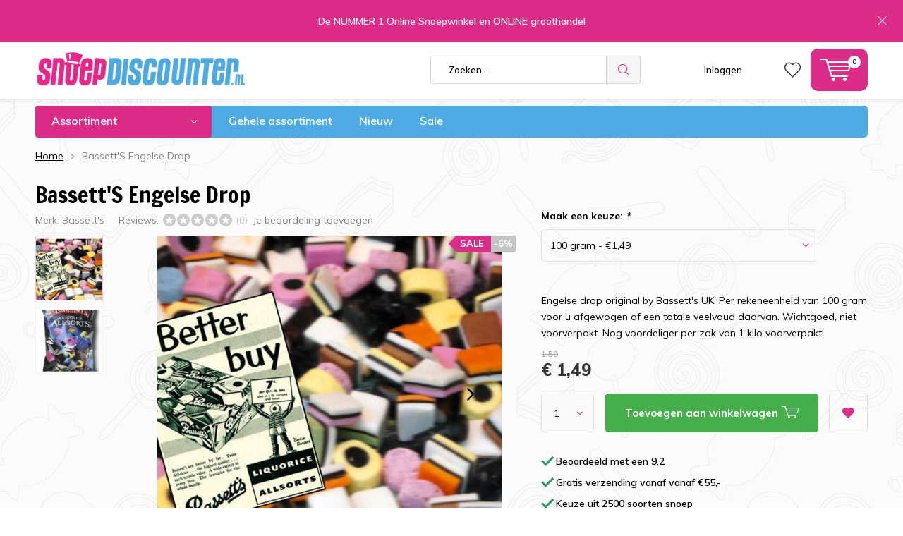

--- FILE ---
content_type: text/html;charset=utf-8
request_url: https://www.snoepdiscounter.nl/bassetts-engelse-drop.html
body_size: 16814
content:
<!doctype html>
<html lang="nl" class="  no-mobile">
	<head>
    
<script type="text/javascript">
   window.dataLayer = window.dataLayer || [];
   dataLayer.push({
                                    ecomm_prodid: "100629921",
                  ecomm_prodid_adwords: "202597113",
                  ecomm_pname: "Bassett&#039;S Engelse Drop 100 gram",
                  ecomm_category: "Drop en suikerwerk",
                  ecomm_pagetype: "product",
                  ecomm_totalvalue: 1.49
                                                                                               
                         
                  });
      
</script>

<!-- Google Tag Manager -->
<script>(function(w,d,s,l,i){w[l]=w[l]||[];w[l].push({'gtm.start':
new Date().getTime(),event:'gtm.js'});var f=d.getElementsByTagName(s)[0],
j=d.createElement(s),dl=l!='dataLayer'?'&l='+l:'';j.async=true;j.src=
'https://www.googletagmanager.com/gtm.js?id='+i+dl;f.parentNode.insertBefore(j,f);
})(window,document,'script','dataLayer','GTM-W7DVXMD7');</script>
<!-- End Google Tag Manager -->        <meta charset="utf-8"/>
<!-- [START] 'blocks/head.rain' -->
<!--

  (c) 2008-2025 Lightspeed Netherlands B.V.
  http://www.lightspeedhq.com
  Generated: 15-11-2025 @ 08:47:49

-->
<link rel="canonical" href="https://www.snoepdiscounter.nl/bassetts-engelse-drop.html"/>
<link rel="alternate" href="https://www.snoepdiscounter.nl/index.rss" type="application/rss+xml" title="Nieuwe producten"/>
<meta name="robots" content="noodp,noydir"/>
<link href="www.snoepdiscounter.nl" rel="publisher"/>
<meta name="google-site-verification" content="5ZUmF5R2SKcua0d7roZwuvSl8AbJW4YVqOXoTDngvQs"/>
<meta name="google-site-verification" content="kd8q9FrR42Kz1Ohdy_QKQRWXQQR_Po-MRlde11V-pLM"/>
<meta property="og:url" content="https://www.snoepdiscounter.nl/bassetts-engelse-drop.html?source=facebook"/>
<meta property="og:site_name" content="Snoepdiscounter.nl"/>
<meta property="og:title" content="Bassett&#039;S Engelse Drop "/>
<meta property="og:description" content="Overheerlijke Bassett&#039;S Engelse Drop - kopen? Bij Snoepdiscounter vind je het grootste assortiment snoep en frisdrank tegen de beste prijs. Bezoek onze..."/>
<meta property="og:image" content="https://cdn.webshopapp.com/shops/282420/files/298498980/bassetts-bassetts-engelse-drop.jpg"/>
<script>
<meta name="google-site-verification" content="0GFaUKib0VFpU_blhPU3Z9JbCI8xSc07vdY2NqkRr_k" />
</script>
<!--[if lt IE 9]>
<script src="https://cdn.webshopapp.com/assets/html5shiv.js?2025-02-20"></script>
<![endif]-->
<!-- [END] 'blocks/head.rain' -->
		<meta charset="utf-8">
		<meta http-equiv="x-ua-compatible" content="ie=edge">
		<title>Bassett&#039;S Engelse Drop  - Snoepdiscounter.nl</title>
		<meta name="description" content="Overheerlijke Bassett&#039;S Engelse Drop - kopen? Bij Snoepdiscounter vind je het grootste assortiment snoep en frisdrank tegen de beste prijs. Bezoek onze...">
		<meta name="keywords" content="Bassett&#039;s, Bassett&#039;S, Engelse, Drop, Snoep en zoetwaren groothandel , frisdrank, Tony, Kinder, Fanta, drop, chocola , Jelly beans,  Bean Boozled , hot Candy, Sour candy, spek, kauwgum, Haribo, oud Hollands, schuimblokken, lolly’s , baby Shower, pal">
		<meta name="theme-color" content="#ffffff">
		<meta name="MobileOptimized" content="320">
		<meta name="HandheldFriendly" content="true">
		<meta name="viewport" content="width=device-width, initial-scale=1, initial-scale=1, minimum-scale=1, maximum-scale=1, user-scalable=no">
		<meta name="author" content="https://www.dmws.nl/">
		
		<link rel="preconnect" href="https://fonts.googleapis.com">
		<link rel="dns-prefetch" href="https://fonts.googleapis.com">
		<link rel="preconnect" href="https://ajax.googleapis.com">
		<link rel="dns-prefetch" href="https://ajax.googleapis.com">
		<link rel="preconnect" href="https://www.gstatic.com" crossorigin="anonymous">
		<link rel="dns-prefetch" href="https://www.gstatic.com" crossorigin="anonymous">
		<link rel="preconnect" href="//cdn.webshopapp.com/">
		<link rel="dns-prefetch" href="//cdn.webshopapp.com/">
	
		<link rel="preload" href="https://fonts.googleapis.com/css?family=Muli:300,400,500,600,700,800,900%7CFrancois%20One:300,400,500,600,700,800,900" as="style">
    <link href="https://fonts.googleapis.com/css?family=Muli:300,400,500,600,700,800,900%7CFrancois%20One:300,400,500,600,700,800,900" rel="stylesheet" type="text/css">
  
  	<script>
      "use strict"
			function loadJS(src, onload) {
				var script = document.createElement('script')
				script.src = src
				script.onload = onload
				;(document.body || document.head).appendChild(script)
				script = null
			}
			(function () {
				var fontToLoad1 = "Muli",
					fontToLoad2 = "Francois One"

				if (sessionStorage.font1 === fontToLoad1 && sessionStorage.font2 === fontToLoad2) {
					document.documentElement.className += " wf-active"
					return
				} else if ("fonts" in document) {
					var fontsToLoad = [document.fonts.load("300 1em 'Muli'"), document.fonts.load("400 1em 'Muli'"),
					document.fonts.load("500 1em 'Muli'"), document.fonts.load("600 1em 'Muli'"), document.fonts.load("700 1em 'Muli'"),
					document.fonts.load("800 1em 'Muli'"), document.fonts.load("900 1em 'Muli'"),
					document.fonts.load("300 1em 'Francois One'"), document.fonts.load("400 1em 'Francois One'"),
					document.fonts.load("500 1em 'Francois One'"), document.fonts.load("600 1em 'Francois One'"), document.fonts.load("700 1em 'Francois One'"),
					document.fonts.load("800 1em 'Francois One'"), document.fonts.load("900 1em 'Francois One'")]
					Promise.all(fontsToLoad).then(function () {
						document.documentElement.className += " wf-active"
						try {
							sessionStorage.font1 = fontToLoad1
							sessionStorage.font2 = fontToLoad2
						} catch (e) { /* private safari */ }
					})
				} else {
					// use fallback
					loadJS('https://cdnjs.cloudflare.com/ajax/libs/fontfaceobserver/2.1.0/fontfaceobserver.js', function () {
						var fontsToLoad = []
						for (var i = 3; i <= 9; ++i) {
							fontsToLoad.push(new FontFaceObserver(fontToLoad1, { weight: i * 100 }).load())
							fontsToLoad.push(new FontFaceObserver(fontToLoad2, { weight: i * 100 }).load())
						}
						Promise.all(fontsToLoad).then(function () {
							document.documentElement.className += " wf-active"
							try {
								sessionStorage.font1 = fontToLoad1
								sessionStorage.font2 = fontToLoad2
							} catch (e) { /* private safari */ }
						});
					})
				}
			})();
    </script>
	
		<link rel="preload" href="https://cdn.webshopapp.com/shops/282420/themes/161332/assets/main-minified.css?20250711123344" as="style">
		<link rel="preload" href="https://cdn.webshopapp.com/shops/282420/themes/161332/assets/settings.css?20250711123344" as="style">
		<link rel="stylesheet" async media="screen" href="https://cdn.webshopapp.com/shops/282420/themes/161332/assets/main-minified.css?20250711123344">
		    <link rel="stylesheet" async href="https://cdn.webshopapp.com/shops/282420/themes/161332/assets/settings.css?20250711123344" />
    
		<link rel="preload" href="https://ajax.googleapis.com/ajax/libs/jquery/2.2.4/jquery.min.js" as="script">
		<link rel="preload" href="https://cdn.webshopapp.com/shops/282420/themes/161332/assets/custom.css?20250711123344" as="style">
		<link rel="preload" href="https://cdn.webshopapp.com/shops/282420/themes/161332/assets/cookie.js?20250711123344" as="script">
		<link rel="preload" href="https://cdn.webshopapp.com/shops/282420/themes/161332/assets/scripts.js?20250711123344" as="script">
		<link rel="preload" href="https://cdn.webshopapp.com/shops/282420/themes/161332/assets/fancybox.js?20250711123344" as="script">
		    <link rel="preload" href="https://cdn.webshopapp.com/shops/282420/themes/161332/assets/custom-minified.js?20250711123344" as="script">
		<link rel="preload" href="https://cdn.webshopapp.com/shops/282420/themes/161332/assets/global-minified.js?20250711123344" as="script">
		<link rel="preload" href="https://cdn.webshopapp.com/shops/282420/themes/161332/assets/dmws-gui.js?20250711123344" as="script">
		
		<script defer src="https://ajax.googleapis.com/ajax/libs/jquery/2.2.4/jquery.min.js"></script>
    
		<link rel="icon" type="image/x-icon" href="https://cdn.webshopapp.com/shops/282420/themes/161332/assets/favicon.ico?20250711123143">
		<link rel="apple-touch-icon" href="https://cdn.webshopapp.com/shops/282420/themes/161332/assets/favicon.ico?20250711123143">
		<meta property="og:title" content="Bassett&#039;S Engelse Drop ">
		<meta property="og:type" content="website"> 
		<meta property="og:description" content="Overheerlijke Bassett&#039;S Engelse Drop - kopen? Bij Snoepdiscounter vind je het grootste assortiment snoep en frisdrank tegen de beste prijs. Bezoek onze...">
		<meta property="og:site_name" content="Snoepdiscounter.nl">
		<meta property="og:url" content="https://www.snoepdiscounter.nl/">
		<meta property="og:image" content="https://cdn.webshopapp.com/shops/282420/themes/161332/v/2674063/assets/banner-1.jpg?20250707104011">
    		<script type="application/ld+json">
			{
				"@context": "http://schema.org/",
				"@type": "Organization",
				"url": "https://www.snoepdiscounter.nl/",
				"name": "Snoepdiscounter.nl",
				"legalName": "Snoepdiscounter.nl",
				"description": "Overheerlijke Bassett&#039;S Engelse Drop - kopen? Bij Snoepdiscounter vind je het grootste assortiment snoep en frisdrank tegen de beste prijs. Bezoek onze...",
				"logo": "https://cdn.webshopapp.com/shops/282420/themes/161332/assets/logo.png?20250711123344",
				"image": "https://cdn.webshopapp.com/shops/282420/themes/161332/v/2674063/assets/banner-1.jpg?20250707104011",
				"contactPoint": {
					"@type": "ContactPoint",
					"contactType": "Customer service",
					"telephone": "Bel ons! "
				},
				"address": {
					"@type": "PostalAddress",
					"streetAddress": "",
					"addressLocality": "",
					"addressRegion": "",
					"postalCode": "",
					"addressCountry": ""
				}
			}
		</script>
    <div itemscope itemtype="http://schema.org/BreadcrumbList">
	<div itemprop="itemListElement" itemscope itemtype="http://schema.org/ListItem">
    <a itemprop="item" href="https://www.snoepdiscounter.nl/"><span itemprop="name" content="Home"></span></a>
    <meta itemprop="position" content="1" />
  </div>
    	<div itemprop="itemListElement" itemscope itemtype="http://schema.org/ListItem">
      <a itemprop="item" href="https://www.snoepdiscounter.nl/bassetts-engelse-drop.html"><span itemprop="name" content="Bassett&#039;S Engelse Drop"></span></a>
      <meta itemprop="position" content="2" />
    </div>
  </div>

<div itemscope itemtype="https://schema.org/Product">
  <meta itemprop="name" content="Bassett&#039;s Bassett&#039;S Engelse Drop">
  <meta itemprop="brand" content="Bassett&#039;s" />  <meta itemprop="description" content="Engelse drop original by Bassett&#039;s UK. Per rekeneenheid van 100 gram voor u afgewogen of  een totale veelvoud daarvan. Wichtgoed, niet voorverpakt. Nog voordeliger per zak van 1 kilo voorverpakt!" />  <meta itemprop="image" content="https://cdn.webshopapp.com/shops/282420/files/298498980/300x250x2/bassetts-bassetts-engelse-drop.jpg" />  
        <div itemprop="offers" itemscope itemtype="https://schema.org/Offer">
    <meta itemprop="priceCurrency" content="EUR">
    <meta itemprop="price" content="1.49" />
    <meta itemprop="priceValidUntil" content="2026-11-15" />
    <meta itemprop="url" content="https://www.snoepdiscounter.nl/bassetts-engelse-drop.html" />
    <meta itemprop="description" content="Engelse drop original by Bassett&#039;s UK. Per rekeneenheid van 100 gram voor u afgewogen of  een totale veelvoud daarvan. Wichtgoed, niet voorverpakt. Nog voordeliger per zak van 1 kilo voorverpakt!" />
    <meta itemprop="itemCondition" itemtype="https://schema.org/OfferItemCondition" content="https://schema.org/NewCondition"/>
   	    <meta itemprop="availability" content="https://schema.org/InStock"/>
    <meta itemprop="inventoryLevel" content="620" />
          </div>
</div>
	</head>
	<body>
    
        <!-- Google Tag Manager (noscript) -->
    <noscript><iframe src="https://www.googletagmanager.com/ns.html?id=GTM-W7DVXMD7"
    height="0" width="0" style="display:none;visibility:hidden"></iframe></noscript>
    <!-- End Google Tag Manager (noscript) -->
        
		<div id="root">
    
              
        

<header id="top">
  <p id="logo">
    <a href="https://www.snoepdiscounter.nl/" accesskey="h">
    <img class="desktop-only" src="https://cdn.webshopapp.com/shops/282420/themes/161332/assets/sd-logo.png?20250711123344" alt="Snoepdiscounter.nl" width="300" height="93">
    <img class="desktop-hide" src="https://cdn.webshopapp.com/shops/282420/themes/161332/assets/sd-logo.png?20250711123344" alt="Snoepdiscounter.nl" width="190" height="60">
    </a>
  </p>
  <nav id="skip">
    <ul>
      <li><a href="#nav" accesskey="n">Skip to navigation (n)</a></li>
      <li><a href="#content" accesskey="c">Skip to content (c)</a></li>
      <li><a href="#footer" accesskey="f">Skip to footer (f)</a></li>
    </ul>
  </nav>
  <nav id="nav">
    <ul>
      <li><a accesskey="1" href=""></a> <em>(1)</em></li>
      <li><a accesskey="2" href=""></a> <em>(2)</em></li>
    </ul>
    <form action="https://www.snoepdiscounter.nl/search/" method="post" id="formSearch" class="untouched">
            <p>
        <label for="q">Zoeken...</label>
        <input type="search" id="q" name="q" value="" placeholder="Zoeken..." autocomplete="off">
      </p>
      <p class="desktop-only" style="display: none !important;">
        <label for="sb" class="hidden">Alle categorieën</label>
        <select id="sb" name="sb" onchange="cat();">
          <option value="https://www.snoepdiscounter.nl/search/">Alle categorieën</option>
                    <option value="https://www.snoepdiscounter.nl/sale/" class="cat-8926273">Sale</option>
                    <option value="https://www.snoepdiscounter.nl/schepsnoep/" class="cat-8926519">Schepsnoep</option>
                    <option value="https://www.snoepdiscounter.nl/kinderartikelen/" class="cat-8926522">Kinderartikelen</option>
                    <option value="https://www.snoepdiscounter.nl/amerikaans/" class="cat-8926525">Amerikaans</option>
                    <option value="https://www.snoepdiscounter.nl/jelly-beans/" class="cat-8926561">Jelly Beans</option>
                    <option value="https://www.snoepdiscounter.nl/chocolade/" class="cat-8926564">Chocolade</option>
                    <option value="https://www.snoepdiscounter.nl/snoep/" class="cat-8923624">Snoep </option>
                    <option value="https://www.snoepdiscounter.nl/luxe/" class="cat-8926576">Luxe</option>
                    <option value="https://www.snoepdiscounter.nl/drop-en-suikerwerk/" class="cat-8926606">Drop en suikerwerk</option>
                    <option value="https://www.snoepdiscounter.nl/halal/" class="cat-12847811">Halal</option>
                    <option value="https://www.snoepdiscounter.nl/vegan/" class="cat-12847786">Vegan</option>
                    <option value="https://www.snoepdiscounter.nl/frisdrank/" class="cat-8926618">Frisdrank</option>
                    <option value="https://www.snoepdiscounter.nl/thema/" class="cat-8926642">Thema</option>
                    <option value="https://www.snoepdiscounter.nl/gehele-assortiment/" class="cat-8985211">Gehele assortiment</option>
                    <option value="https://www.snoepdiscounter.nl/fresh-breath-mints/" class="cat-10575279">Fresh &amp; Breath Mints</option>
                    <option value="https://www.snoepdiscounter.nl/bulk-voordeel/" class="cat-11744091">BULK VOORDEEL</option>
                    <option value="https://www.snoepdiscounter.nl/suikervrij/" class="cat-10582737">SUIKERVRIJ</option>
                    <option value="https://www.snoepdiscounter.nl/valentijn-2025/" class="cat-12637105">Valentijn 2025</option>
                  </select>
      </p>
      <p><button type="submit" title="Zoeken" disabled="disabled">Zoeken</button></p>
      <ul class="list-cart">
				      </ul>
            
    </form>
    <ul>
                  <li class="search">
        <a accesskey="5" href="./">
          <i class="icon-zoom"></i> 
          <span>Zoeken</span>
        </a>
        <em>(5)</em>
      </li>
      <!--<li class="compare mobile-only">
        <a accesskey="5" href="./">
          <i class="icon-chart"></i>
          <span>vergelijk</span>
        </a>
        <em>(5)</em>
      </li>-->
            <li class="user">
        <a accesskey="6" href="https://www.snoepdiscounter.nl/account/login/">
          <i class="icon-user-outline"></i> 
          Inloggen
        </a> 
        <em>(6)</em>
        <div>
          <div class="double">
            <form method="post" id="formLogin" action="https://www.snoepdiscounter.nl/account/loginPost/?return=https://www.snoepdiscounter.nl/bassetts-engelse-drop.html">
              <span class="nonseq">Inloggen</span>
              <p style="margin-top:10px;">
                <label for="formLoginEmail">E-mailadres</label>
                <input type="email" id="formLoginEmail" name="email" placeholder="E-mailadres" autocomplete='email' required>
              </p>
              <p>
                <label for="formLoginPassword">Wachtwoord</label>
                <input type="password" id="formLoginPassword" name="password" placeholder="Wachtwoord" autocomplete="current-password" required>
                <a href="https://www.snoepdiscounter.nl/account/password/">Wachtwoord vergeten?</a>
              </p>
              <p>
                <input type="hidden" name="key" value="8504907ed92258227da66f6a481b3edb" />
            		<input type="hidden" name="type" value="login" />
                <button type="submit" onclick="$('#formLogin').submit(); return false;">Inloggen</button>
              </p>
            </form>
            <div>
              <span class="nonseq">Nieuwe klant?</span>
              <ul class="list-checks">
                <li>Al je orders en retouren op één plek</li>
                <li>Het bestelproces gaat nog sneller</li>
                <li>Je winkelwagen is altijd en overal opgeslagen</li>
              </ul>
              <p class="link-btn"><a class="a" href="https://www.snoepdiscounter.nl/account/register/">Account aanmaken</a></p>
                          </div>
          </div>
        </div>
      </li>
            <li class="menu">
        <a accesskey="7" href="./">
          <i class="icon-menu"></i>
          Menu
        </a>
        <em>(7)</em>
      </li>
            <li class="favorites br">
        <a accesskey="8" href="https://www.snoepdiscounter.nl/account/wishlist/">
          <i class="icon-heart-outline"></i> 
          <span>wishlist</span>
        </a> 
      </li>
            <li class="cart">
        <a accesskey="9" href="./">
          <i class="icon-cart"></i> 
          <span>Winkelwagen</span> 
          <span class="qty">0</span>
        </a> 
        <em>(9)</em>
        <div>
          <span class="nonseq">Mijn winkelwagen</span>
                    <ul class="list-cart">
            <li>
                              <span class="img"><img src="https://cdn.webshopapp.com/shops/282420/themes/161332/assets/empty-cart.svg?20250711123344" alt="Empty cart" width="43" height="46"></span>
                <span class="title">Geen producten gevonden...</span>
                <span class="desc">Er zitten geen producten in uw winkelwagen. Misschien is het artikel dat u had gekozen uitverkocht.</span>
              </a>
            </li>
          </ul>
                            </div>
      </li>
    </ul>
    <div class="nav-main">
      <ul>
        <li><a>Menu</a>
          <ul>
                        <li><a href="https://www.snoepdiscounter.nl/sale/">
              <span class="img"><img src="https://cdn.webshopapp.com/assets/blank.gif?2025-02-20" alt="Sale" width="32" height="22"></span>Sale</a>
                          </li>
                        <li><a href="https://www.snoepdiscounter.nl/schepsnoep/">
              <span class="img"><img src="https://cdn.webshopapp.com/shops/282420/files/281485189/64x44x2/schepsnoep.jpg" alt="Schepsnoep" width="32" height="22"></span>Schepsnoep</a>
                          </li>
                        <li><a href="https://www.snoepdiscounter.nl/kinderartikelen/">
              <span class="img"><img src="https://cdn.webshopapp.com/shops/282420/files/281535112/64x44x2/kinderartikelen.jpg" alt="Kinderartikelen" width="32" height="22"></span>Kinderartikelen</a>
                          </li>
                        <li><a href="https://www.snoepdiscounter.nl/amerikaans/">
              <span class="img"><img src="https://cdn.webshopapp.com/shops/282420/files/287871219/64x44x2/amerikaans.jpg" alt="Amerikaans" width="32" height="22"></span>Amerikaans</a>
                            <ul>
                <li class="strong"><a href="https://www.snoepdiscounter.nl/amerikaans/">Amerikaans</a></li>
                                <li><a href="https://www.snoepdiscounter.nl/amerikaans/bean-boozled/">Bean Boozled</a>
                                  </li>
                                <li><a href="https://www.snoepdiscounter.nl/amerikaans/beef-jerky/">Beef Jerky</a>
                                  </li>
                                <li><a href="https://www.snoepdiscounter.nl/amerikaans/bbq-chips-snacks/">BBQ / Chips / Snacks</a>
                                  </li>
                                <li><a href="https://www.snoepdiscounter.nl/amerikaans/skittles/">Skittles</a>
                                  </li>
                                <li><a href="https://www.snoepdiscounter.nl/amerikaans/overig/">Overig </a>
                                  </li>
                              </ul>
                          </li>
                        <li><a href="https://www.snoepdiscounter.nl/jelly-beans/">
              <span class="img"><img src="https://cdn.webshopapp.com/shops/282420/files/281508562/64x44x2/jelly-beans.jpg" alt="Jelly Beans" width="32" height="22"></span>Jelly Beans</a>
                          </li>
                        <li><a href="https://www.snoepdiscounter.nl/chocolade/">
              <span class="img"><img src="https://cdn.webshopapp.com/shops/282420/files/281499940/64x44x2/chocolade.jpg" alt="Chocolade" width="32" height="22"></span>Chocolade</a>
                            <ul>
                <li class="strong"><a href="https://www.snoepdiscounter.nl/chocolade/">Chocolade</a></li>
                                <li><a href="https://www.snoepdiscounter.nl/chocolade/repen/">Repen</a>
                                  </li>
                                <li><a href="https://www.snoepdiscounter.nl/chocolade/tabletten/">Tabletten</a>
                                  </li>
                                <li><a href="https://www.snoepdiscounter.nl/chocolade/nutella/">Nutella</a>
                                  </li>
                                <li><a href="https://www.snoepdiscounter.nl/chocolade/ferrero/">Ferrero</a>
                                  </li>
                                <li><a href="https://www.snoepdiscounter.nl/chocolade/kinderbueno/">Kinderbueno</a>
                                  </li>
                                <li><a href="https://www.snoepdiscounter.nl/chocolade/tony-chocolonely/">Tony Chocolonely</a>
                                  </li>
                                <li><a href="https://www.snoepdiscounter.nl/chocolade/cadbury-chocolade/">Cadbury Chocolade</a>
                                  </li>
                                <li><a href="https://www.snoepdiscounter.nl/chocolade/chocolade-kogels/">Chocolade kogels</a>
                                  </li>
                              </ul>
                          </li>
                        <li><a href="https://www.snoepdiscounter.nl/snoep/">
              <span class="img"><img src="https://cdn.webshopapp.com/assets/blank.gif?2025-02-20" alt="Snoep " width="32" height="22"></span>Snoep </a>
                            <ul>
                <li class="strong"><a href="https://www.snoepdiscounter.nl/snoep/">Snoep </a></li>
                                <li><a href="https://www.snoepdiscounter.nl/snoep/red-band-silos/">Red Band Silo&#039;s</a>
                                  </li>
                                <li><a href="https://www.snoepdiscounter.nl/snoep/haribo-silos/">Haribo Silo&#039;s</a>
                                  </li>
                                <li><a href="https://www.snoepdiscounter.nl/snoep/lollys-en-zuurstokken/">Lolly&#039;s en Zuurstokken</a>
                                  </li>
                                <li><a href="https://www.snoepdiscounter.nl/snoep/kauwgom/">Kauwgom</a>
                                  </li>
                                <li><a href="https://www.snoepdiscounter.nl/snoep/spekkies/">Spekkies</a>
                                  </li>
                                <li><a href="https://www.snoepdiscounter.nl/snoep/erotisch-snoep/">Erotisch Snoep</a>
                                  </li>
                                <li><a href="https://www.snoepdiscounter.nl/snoep/toffees/">Toffees</a>
                                  </li>
                                <li><a href="https://www.snoepdiscounter.nl/snoep/rollen/">Rollen</a>
                                  </li>
                                <li><a href="https://www.snoepdiscounter.nl/snoep/halloween/">Halloween</a>
                                  </li>
                                <li><a href="https://www.snoepdiscounter.nl/snoep/partij-handel/">Partij Handel</a>
                                  </li>
                              </ul>
                          </li>
                        <li><a href="https://www.snoepdiscounter.nl/luxe/">
              <span class="img"><img src="https://cdn.webshopapp.com/assets/blank.gif?2025-02-20" alt="Luxe" width="32" height="22"></span>Luxe</a>
                          </li>
                        <li><a href="https://www.snoepdiscounter.nl/drop-en-suikerwerk/">
              <span class="img"><img src="https://cdn.webshopapp.com/assets/blank.gif?2025-02-20" alt="Drop en suikerwerk" width="32" height="22"></span>Drop en suikerwerk</a>
                            <ul>
                <li class="strong"><a href="https://www.snoepdiscounter.nl/drop-en-suikerwerk/">Drop en suikerwerk</a></li>
                                <li><a href="https://www.snoepdiscounter.nl/drop-en-suikerwerk/luxe-suikerwerk/">Luxe suikerwerk</a>
                                  </li>
                                <li><a href="https://www.snoepdiscounter.nl/drop-en-suikerwerk/drop/">Drop</a>
                                  </li>
                                <li><a href="https://www.snoepdiscounter.nl/drop-en-suikerwerk/oud-hollands-snoep/">Oud Hollands snoep</a>
                                  </li>
                              </ul>
                          </li>
                        <li><a href="https://www.snoepdiscounter.nl/halal/">
              <span class="img"><img src="https://cdn.webshopapp.com/shops/282420/files/475847291/64x44x2/halal.jpg" alt="Halal" width="32" height="22"></span>Halal</a>
                          </li>
                        <li><a href="https://www.snoepdiscounter.nl/vegan/">
              <span class="img"><img src="https://cdn.webshopapp.com/shops/282420/files/475850194/64x44x2/vegan.jpg" alt="Vegan" width="32" height="22"></span>Vegan</a>
                          </li>
                        <li><a href="https://www.snoepdiscounter.nl/frisdrank/">
              <span class="img"><img src="https://cdn.webshopapp.com/shops/282420/files/281540260/64x44x2/frisdrank.jpg" alt="Frisdrank" width="32" height="22"></span>Frisdrank</a>
                            <ul>
                <li class="strong"><a href="https://www.snoepdiscounter.nl/frisdrank/">Frisdrank</a></li>
                                <li><a href="https://www.snoepdiscounter.nl/frisdrank/fanta/">Fanta</a>
                                  </li>
                                <li><a href="https://www.snoepdiscounter.nl/frisdrank/monster-energy/">Monster Energy</a>
                                  </li>
                                <li><a href="https://www.snoepdiscounter.nl/frisdrank/a-w/">A&amp;W</a>
                                  </li>
                                <li><a href="https://www.snoepdiscounter.nl/frisdrank/amerikaans/">Amerikaans</a>
                                  </li>
                                <li><a href="https://www.snoepdiscounter.nl/frisdrank/dr-pepper/">Dr Pepper</a>
                                  </li>
                              </ul>
                          </li>
                                    <li><a href="https://www.snoepdiscounter.nl/catalog/">Alle categorieën</a></li>
                      </ul>
        </li>
      </ul>
    </div>
  </nav>
	<p id="back"><a href="https://www.snoepdiscounter.nl/">Terug</a></p></header>
<a href="#">
<p id="notify" class="">De NUMMER 1 Online Snoepwinkel en ONLINE groothandel</p>
</a>
      
                              
			      <main id="content" class=" ">
        <div class="pretemplate-content ">
										<nav class="nav-main desktop-only">
  <ul>
<!--    <li><a href="./">Kies een categorie</a> -->
    <li><a href="./">Assortiment</a>
      <ul>
                <li><a href="https://www.snoepdiscounter.nl/sale/">
          <span class="img"><img src="https://cdn.webshopapp.com/assets/blank.gif?2025-02-20" alt="Sale" width="32" height="22"></span>Sale</a>
                  </li>
                <li><a href="https://www.snoepdiscounter.nl/schepsnoep/">
          <span class="img"><img src="https://cdn.webshopapp.com/shops/282420/files/281485189/64x44x2/schepsnoep.jpg" alt="Schepsnoep" width="32" height="22"></span>Schepsnoep</a>
                  </li>
                <li><a href="https://www.snoepdiscounter.nl/kinderartikelen/">
          <span class="img"><img src="https://cdn.webshopapp.com/shops/282420/files/281535112/64x44x2/kinderartikelen.jpg" alt="Kinderartikelen" width="32" height="22"></span>Kinderartikelen</a>
                  </li>
                <li><a href="https://www.snoepdiscounter.nl/amerikaans/">
          <span class="img"><img src="https://cdn.webshopapp.com/shops/282420/files/287871219/64x44x2/amerikaans.jpg" alt="Amerikaans" width="32" height="22"></span>Amerikaans</a>
                    <ul>
            <li class="strong"><a href="https://www.snoepdiscounter.nl/amerikaans/">Amerikaans</a></li>
                        <li><a href="https://www.snoepdiscounter.nl/amerikaans/bean-boozled/">Bean Boozled</a>
                          </li>
                        <li><a href="https://www.snoepdiscounter.nl/amerikaans/beef-jerky/">Beef Jerky</a>
                          </li>
                        <li><a href="https://www.snoepdiscounter.nl/amerikaans/bbq-chips-snacks/">BBQ / Chips / Snacks</a>
                          </li>
                        <li><a href="https://www.snoepdiscounter.nl/amerikaans/skittles/">Skittles</a>
                          </li>
                        <li><a href="https://www.snoepdiscounter.nl/amerikaans/overig/">Overig </a>
                          </li>
                                  </ul>
                  </li>
                <li><a href="https://www.snoepdiscounter.nl/jelly-beans/">
          <span class="img"><img src="https://cdn.webshopapp.com/shops/282420/files/281508562/64x44x2/jelly-beans.jpg" alt="Jelly Beans" width="32" height="22"></span>Jelly Beans</a>
                  </li>
                <li><a href="https://www.snoepdiscounter.nl/chocolade/">
          <span class="img"><img src="https://cdn.webshopapp.com/shops/282420/files/281499940/64x44x2/chocolade.jpg" alt="Chocolade" width="32" height="22"></span>Chocolade</a>
                    <ul>
            <li class="strong"><a href="https://www.snoepdiscounter.nl/chocolade/">Chocolade</a></li>
                        <li><a href="https://www.snoepdiscounter.nl/chocolade/repen/">Repen</a>
                          </li>
                        <li><a href="https://www.snoepdiscounter.nl/chocolade/tabletten/">Tabletten</a>
                          </li>
                        <li><a href="https://www.snoepdiscounter.nl/chocolade/nutella/">Nutella</a>
                          </li>
                        <li><a href="https://www.snoepdiscounter.nl/chocolade/ferrero/">Ferrero</a>
                          </li>
                        <li><a href="https://www.snoepdiscounter.nl/chocolade/kinderbueno/">Kinderbueno</a>
                          </li>
                        <li><a href="https://www.snoepdiscounter.nl/chocolade/tony-chocolonely/">Tony Chocolonely</a>
                          </li>
                        <li><a href="https://www.snoepdiscounter.nl/chocolade/cadbury-chocolade/">Cadbury Chocolade</a>
                          </li>
                        <li><a href="https://www.snoepdiscounter.nl/chocolade/chocolade-kogels/">Chocolade kogels</a>
                          </li>
                                  </ul>
                  </li>
                <li><a href="https://www.snoepdiscounter.nl/snoep/">
          <span class="img"><img src="https://cdn.webshopapp.com/assets/blank.gif?2025-02-20" alt="Snoep " width="32" height="22"></span>Snoep </a>
                    <ul>
            <li class="strong"><a href="https://www.snoepdiscounter.nl/snoep/">Snoep </a></li>
                        <li><a href="https://www.snoepdiscounter.nl/snoep/red-band-silos/">Red Band Silo&#039;s</a>
                          </li>
                        <li><a href="https://www.snoepdiscounter.nl/snoep/haribo-silos/">Haribo Silo&#039;s</a>
                          </li>
                        <li><a href="https://www.snoepdiscounter.nl/snoep/lollys-en-zuurstokken/">Lolly&#039;s en Zuurstokken</a>
                          </li>
                        <li><a href="https://www.snoepdiscounter.nl/snoep/kauwgom/">Kauwgom</a>
                          </li>
                        <li><a href="https://www.snoepdiscounter.nl/snoep/spekkies/">Spekkies</a>
                          </li>
                        <li><a href="https://www.snoepdiscounter.nl/snoep/erotisch-snoep/">Erotisch Snoep</a>
                          </li>
                        <li><a href="https://www.snoepdiscounter.nl/snoep/toffees/">Toffees</a>
                          </li>
                        <li><a href="https://www.snoepdiscounter.nl/snoep/rollen/">Rollen</a>
                          </li>
                        <li><a href="https://www.snoepdiscounter.nl/snoep/halloween/">Halloween</a>
                          </li>
                        <li><a href="https://www.snoepdiscounter.nl/snoep/partij-handel/">Partij Handel</a>
                          </li>
                                  </ul>
                  </li>
                <li><a href="https://www.snoepdiscounter.nl/luxe/">
          <span class="img"><img src="https://cdn.webshopapp.com/assets/blank.gif?2025-02-20" alt="Luxe" width="32" height="22"></span>Luxe</a>
                  </li>
                <li><a href="https://www.snoepdiscounter.nl/drop-en-suikerwerk/">
          <span class="img"><img src="https://cdn.webshopapp.com/assets/blank.gif?2025-02-20" alt="Drop en suikerwerk" width="32" height="22"></span>Drop en suikerwerk</a>
                    <ul>
            <li class="strong"><a href="https://www.snoepdiscounter.nl/drop-en-suikerwerk/">Drop en suikerwerk</a></li>
                        <li><a href="https://www.snoepdiscounter.nl/drop-en-suikerwerk/luxe-suikerwerk/">Luxe suikerwerk</a>
                          </li>
                        <li><a href="https://www.snoepdiscounter.nl/drop-en-suikerwerk/drop/">Drop</a>
                          </li>
                        <li><a href="https://www.snoepdiscounter.nl/drop-en-suikerwerk/oud-hollands-snoep/">Oud Hollands snoep</a>
                          </li>
                                  </ul>
                  </li>
                <li><a href="https://www.snoepdiscounter.nl/halal/">
          <span class="img"><img src="https://cdn.webshopapp.com/shops/282420/files/475847291/64x44x2/halal.jpg" alt="Halal" width="32" height="22"></span>Halal</a>
                  </li>
                <li><a href="https://www.snoepdiscounter.nl/vegan/">
          <span class="img"><img src="https://cdn.webshopapp.com/shops/282420/files/475850194/64x44x2/vegan.jpg" alt="Vegan" width="32" height="22"></span>Vegan</a>
                  </li>
                <li><a href="https://www.snoepdiscounter.nl/frisdrank/">
          <span class="img"><img src="https://cdn.webshopapp.com/shops/282420/files/281540260/64x44x2/frisdrank.jpg" alt="Frisdrank" width="32" height="22"></span>Frisdrank</a>
                    <ul>
            <li class="strong"><a href="https://www.snoepdiscounter.nl/frisdrank/">Frisdrank</a></li>
                        <li><a href="https://www.snoepdiscounter.nl/frisdrank/fanta/">Fanta</a>
                          </li>
                        <li><a href="https://www.snoepdiscounter.nl/frisdrank/monster-energy/">Monster Energy</a>
                          </li>
                        <li><a href="https://www.snoepdiscounter.nl/frisdrank/a-w/">A&amp;W</a>
                          </li>
                        <li><a href="https://www.snoepdiscounter.nl/frisdrank/amerikaans/">Amerikaans</a>
                          </li>
                        <li><a href="https://www.snoepdiscounter.nl/frisdrank/dr-pepper/">Dr Pepper</a>
                          </li>
                                  </ul>
                  </li>
                        <li><a href="https://www.snoepdiscounter.nl/catalog/">Alle categorieën</a></li>
              </ul>
    </li>
        	<li><a href="https://www.snoepdiscounter.nl/collection/" title="Gehele assortiment">Gehele assortiment</a></li>
        	<li><a href="https://www.snoepdiscounter.nl/collection/?sort=newest" title="Nieuw">Nieuw</a></li>
        	<li><a href="https://www.snoepdiscounter.nl/sale/" title="Sale">Sale</a></li>
      </ul>
        <p class="link-inline product-page-trustmark">
          <a href="/service/">Klantenservice</a>
    </p>
  </nav>																
									</div>

        <nav class="breadcrumbs desktop-only">
  <ol>
    <li><a href="https://www.snoepdiscounter.nl/">Home</a></li>
            <li>Bassett&#039;S Engelse Drop</li>
          </ol>
</nav>

<header class="heading-product">
        <p class="link-inline tablet-only product-heading-trustmark">
          </p>
  	    <h1>Bassett&#039;S Engelse Drop</h1>
    <ul class="list-product-rating">
        <li class="mobile-hide">Merk: <a href="https://www.snoepdiscounter.nl/brands/bassetts/">Bassett&#039;s</a></li>
                <li><span class="mobile-hide">Reviews: </span><span class="rating-a" data-val="0" data-of="5"> (0)</span> <a class="mobile-hide" href="./" data-popup="review">Je beoordeling toevoegen</a></li>
                    <li class="data-product fake-data-product desktop-hide">
      <a href="https://www.snoepdiscounter.nl/account/wishlistAdd/100629921/?variant_id=202597113"><i class="icon-heart"></i> <span><span>Aan verlanglijst toevoegen</span></span></a>
    </li>
            
  </ul>
</header>
<div class="double d">
  <ul class="product-slider left">
        <li id="product-images-tp">
      <a  data-fancybox="imageGal" href="https://cdn.webshopapp.com/shops/282420/files/298498980/image.jpg">
        <img height="820" src="https://cdn.webshopapp.com/shops/282420/files/298498980/890x820x1/bassetts-bassetts-engelse-drop.jpg" alt="Bassett&#039;S Engelse Drop"> 
                                    <span class="label"><span>-6%</span> Sale</span>
                        </a>
    </li>
        <li id="product-images-tp">
      <a  data-fancybox="imageGal" href="https://cdn.webshopapp.com/shops/282420/files/365421665/image.jpg">
        <img height="820" src="https://cdn.webshopapp.com/shops/282420/files/365421665/890x820x1/bassetts-bassetts-engelse-drop.jpg" alt="Bassett&#039;S Engelse Drop"> 
                                    <span class="label"><span>-6%</span> Sale</span>
                        </a>
    </li>
      </ul>
  <form action="https://www.snoepdiscounter.nl/cart/add/202597113/" id="product_configure_form" method="post" class="form-product right " data-url="https://www.snoepdiscounter.nl/cart/add/202597113/">
    <p class="input-inline m10 mobile-hide">
            <input type="hidden" name="bundle_id" id="product_configure_bundle_id" value="">
<div class="product-configure">
  <div class="product-configure-variants"  aria-label="Select an option of the product. This will reload the page to show the new option." role="region">
    <label for="product_configure_variants">Maak een keuze: <em aria-hidden="true">*</em></label>
    <select name="variant" id="product_configure_variants" onchange="document.getElementById('product_configure_form').action = 'https://www.snoepdiscounter.nl/product/variants/100629921/'; document.getElementById('product_configure_form').submit();" aria-required="true">
      <option value="202597113" selected="selected">100 gram - €1,49</option>
      <option value="241469577">1 kilo - €9,99</option>
    </select>
    <div class="product-configure-clear"></div>
  </div>
</div>

          </p>
        <ul class="list-b">
                            </ul>
        <p>Engelse drop original by Bassett&#039;s UK. Per rekeneenheid van 100 gram voor u afgewogen of  een totale veelvoud daarvan. Wichtgoed, niet voorverpakt. Nog voordeliger per zak van 1 kilo voorverpakt!</p>
            <p class="price-a">
      <span class="old">1,59</span>      € 1,49                      </p>
        
        
    <div class="submit">
      <p>
        <span class="qty">
          <label for="product-q" class="hidden">Aantal</label>
          <select class="product-quantity-select" id="product-q" name="quantity" value="1">
                        <option id="product-q" name="quantity" value="1" selected="selected">1</option>
						            <option id="product-q" name="quantity" value="2" >2</option>
						            <option id="product-q" name="quantity" value="3" >3</option>
						            <option id="product-q" name="quantity" value="4" >4</option>
						            <option id="product-q" name="quantity" value="5" >5</option>
						            <option id="product-q" name="quantity" value="6" >6</option>
						            <option id="product-q" name="quantity" value="7" >7</option>
						            <option id="product-q" name="quantity" value="8" >8</option>
						            <option id="product-q" name="quantity" value="9" >9</option>
						            <option id="product-q" name="quantity" value="10" >10</option>
						            <option class="product-qty-more-option" data-toggle="toggle" value="more">Meer...</option>
          </select>
        </span>
                <button type="submit"  data-popup="popup-buy" ><span class="mobile-hide">Toevoegen aan winkelwagen <i class="icon-cart"></i></span> <span class="mobile-only"><i class="icon-cart-plus"></i></span></button>
                        <a class="btn" href="https://www.snoepdiscounter.nl/account/wishlistAdd/100629921/?variant_id=202597113"><i class="icon-heart"></i> Aan verlanglijst toevoegen</a>  
              </p>
      <div class="modal">
        <p>Voer het aantal in en klik op <i class="icon-check"></i></p>
        <p>
          <label class="hidden">Label</label>
          <input class="product-modal-qty" type="number" min="1" name="quantity">
          <a href="javascript:;" class="btn product-modal-qty-submit"><i class="icon-check"></i> <span>Ok</span></a>
        </p>
      </div>
    </div>
    <span class="product-price"></span>
    <ul class="list-checks semi">
            <li style="display: none" class="strong product-countdown has-countdown">Vandaag verzonden? Je hebt nog: <span class="countdown">2018/12/25</span></li>                  <li>Beoordeeld met een 9,2 </li>
            <li>Gratis verzending vanaf vanaf €55,-</li>      <li>Keuze uit 2500 soorten snoep</li>          </ul>
        	<div class="module-rating margin-fix">    
  <figure>  
      <a href="https://www.kiyoh.com/reviews/1046638/snoepdiscounter" target="_blank">
        <img src="https://cdn.webshopapp.com/shops/282420/themes/161332/assets/feedback-image.png?20250711123143" alt="Placeholder" width="65" height="65">
      </a>    	
    	<span>9,2</span>
    </figure>
  <h4>2300+ beoordelingen <span class="rating-a" data-val="9.2" data-of="10"></span></h4>
    <p>“Geweldig, lekker en snel thuisbezorgd echt mijn complimenten”</p>
      <a class="sidebar-review-link" href="https://www.kiyoh.com/reviews/1046638/snoepdiscounter" target="_blank"></a>
  </div>
<div class="m20 kiyoh-widget">
<iframe scrolling="no" src="https://www.kiyoh.com/reviews/1046638/snoepdiscounter" width="280" height="175" border="0" frameborder="0"></iframe>
</div>
      </form>
</div>
<div class="product-info">
  <div class="double d">
    <div class="left">
      <ul class="list-a mobile-hide">
        <li><a href="#section-description">Productomschrijving</a></li>                <li><a href="#section-returns"></a></li>
                <li class="desktop-hide"><a href="#section-reviews">Reviews</a></li>                      </ul>
            <h2 class="header mobile-only">Productomschrijving</h2>
      <article class="module-info" id="section-description">
        <h3>Bassett&#039;S Engelse Drop</h3>	
                	<p><h3>Ingrediënten</h3>
<p>suiker, melasse, glucosestroop (<b>bevat sulfiet</b>), <b>tarwebloem</b>, kokosrasp, zetmeel, gelatine, kleurstof (karamel, bietenrood, curcumine, plantaardige koolstof, paprika-extract, anthocyanen, luteïne), magere cacaopoeder, zoethoutextract, aroma's, plantaardige olie (kokos, palmpit, zonnebloem: in wisselende verhoudingen), gekaramelliseerde suikersiroop, glansmiddel (carnaubawas), zwarte bessensap (geconcentreerd), plantaardig extract (geconcentreerd), (spirulina).</p>
<p><b>Bevat Gluten<br />Bevat Sulfiet<br /></b></p>
<p>Ingredienten beschikbaar in de volgende talen: NL, DE, NO, SE, FI, DK.</p>
<h3>Snoepinfo</h3>
<table>
<tbody>
<tr>
<td> </td>
<td> </td>
<td width="65px"><b>Ja</b></td>
<td width="65px"><b>Sporen</b></td>
<td width="65px"><b>Nee</b></td>
<td width="65px"><b>Onbekend</b></td>
</tr>
<tr>
<td><img src="https://www.sweetandcandy.nl/online/images/suiker.png" /></td>
<td>Suikervrij</td>
<td bgcolor="#eeeeee"> </td>
<td bgcolor="#eeeeee"> </td>
<td bgcolor="#eeeeee"><img src="https://www.sweetandcandy.nl/online/images/checked.png" /></td>
<td bgcolor="#eeeeee"> </td>
</tr>
<tr>
<td><img src="https://www.sweetandcandy.nl/online/images/gelatine.png" /></td>
<td>Gelatinevrij</td>
<td bgcolor="#eeeeee"> </td>
<td bgcolor="#eeeeee"> </td>
<td bgcolor="#eeeeee"><img src="https://www.sweetandcandy.nl/online/images/checked.png" /></td>
<td bgcolor="#eeeeee"> </td>
</tr>
<tr>
<td><img src="https://www.sweetandcandy.nl/online/images/gluten.png" /></td>
<td>Glutenvrij</td>
<td bgcolor="#eeeeee"> </td>
<td bgcolor="#eeeeee"> </td>
<td bgcolor="#eeeeee"><img src="https://www.sweetandcandy.nl/online/images/checked.png" /></td>
<td bgcolor="#eeeeee"> </td>
</tr>
<tr>
<td><img src="https://www.sweetandcandy.nl/online/images/pinda.png" /></td>
<td>Pinda &amp; Noten vrij</td>
<td bgcolor="#eeeeee"><img src="https://www.sweetandcandy.nl/online/images/checked.png" /></td>
<td bgcolor="#eeeeee"> </td>
<td bgcolor="#eeeeee"> </td>
<td bgcolor="#eeeeee"> </td>
</tr>
<tr>
<td><img src="https://www.sweetandcandy.nl/online/images/lactose.png" /></td>
<td>Lactosevrij</td>
<td bgcolor="#eeeeee"><img src="https://www.sweetandcandy.nl/online/images/checked.png" /></td>
<td bgcolor="#eeeeee"> </td>
<td bgcolor="#eeeeee"> </td>
<td bgcolor="#eeeeee"> </td>
</tr>
<tr>
<td><img src="https://www.sweetandcandy.nl/online/images/soja.png" /></td>
<td>Sojavrij</td>
<td bgcolor="#eeeeee"><img src="https://www.sweetandcandy.nl/online/images/checked.png" /></td>
<td bgcolor="#eeeeee"> </td>
<td bgcolor="#eeeeee"> </td>
<td bgcolor="#eeeeee"> </td>
</tr>
<tr>
<td><img src="https://www.sweetandcandy.nl/online/images/kleurstoffen.png" /></td>
<td>Vrij van AZO kleurstoffen <span class="warning_text show_azo_warning">(info)</span></td>
<td bgcolor="#eeeeee"><img src="https://www.sweetandcandy.nl/online/images/checked.png" /></td>
<td bgcolor="#eeeeee"> </td>
<td bgcolor="#eeeeee"> </td>
<td bgcolor="#eeeeee"> </td>
</tr>
</tbody>
</table>
<p><i>Disclaimer: de productinformatie op deze website wordt met grootst mogelijke zorg en volgens opgave van producenten samengesteld. Toch kan het voorkomen dat informatie niet correct wordt weergegeven. Aan deze informatie kunnen dan ook geen rechten worden ontleend.</i></p>
<p> </p></p>
              </article>      
                              			<!--       <figure class="mobile-hide"><img src="http://placehold.it/800x360" alt="Placeholder" width="800" height="360"></figure> -->
    </div>
    <div class="right">
                  <h2 class="header mobile-only">Reviews</h2>
      <article id="section-reviews" class="wrapper-reviews m50">
        <h3 class="size-b m60 mobile-hide">Gebruikers beoordelingen</h3>
        <p class="m40">Er zijn nog geen reviews geschreven over dit product.</p>
        <p class="link-btn a"><a href="./" data-popup="review">Schrijf je eigen review <i class="icon-edit"></i></a></p>
      </article>
            			
            <div class="desktop-only">
        <h3 class="size-b">Gerelateerde producten</h3>
        <ul class="list-collection compact">
                    	<li>
  <ul class="img">
    <li><a href="https://www.snoepdiscounter.nl/engels-drop.html"><img decoding="async" src="https://cdn.webshopapp.com/shops/282420/files/424876489/360x310x1/taveners-engels-drop-taveners.jpg" alt="Taveners Engels Drop  Taveners -" width="180" height="155" decoding="async"></a></li>
  </ul>
  <h3><a href="https://www.snoepdiscounter.nl/engels-drop.html">Engels Drop  Taveners -</a></h3>
  <p class="price">
        <span>1,69</span>     € 1,49  </p>
  <p class="rating">
            <span data-val="0" data-of="5" class="rating-a"></span>
          </p>
    <p class="btn"><a href="https://www.snoepdiscounter.nl/cart/add/202592178/"><i class="icon-cart-plus"></i> Toevoegen aan winkelwagen</a></p>
  </li>                    	<li>
  <ul class="img">
    <li><a href="https://www.snoepdiscounter.nl/winegums-bassetts.html"><img decoding="async" src="https://cdn.webshopapp.com/shops/282420/files/297919947/360x310x1/bassetts-winegums-original-bassetts.jpg" alt="Bassett&#039;s Winegums Original Bassett&#039;s" width="180" height="155" decoding="async"></a></li>
  </ul>
  <h3><a href="https://www.snoepdiscounter.nl/winegums-bassetts.html">Winegums Original Bassett&#039;s</a></h3>
  <p class="price">
        <span>1,69</span>     € 1,59  </p>
  <p class="rating">
            <span data-val="0" data-of="5" class="rating-a"></span>
          </p>
    <p class="btn"><a href="https://www.snoepdiscounter.nl/cart/add/202594662/"><i class="icon-cart-plus"></i> Toevoegen aan winkelwagen</a></p>
  </li>                    	<li>
  <ul class="img">
    <li><a href="https://www.snoepdiscounter.nl/jelly-buttons-roze-blauw-1-kilo.html"><img decoding="async" src="https://cdn.webshopapp.com/shops/282420/files/462868946/360x310x1/matthijs-snoep-jelly-anijs-buttons-engels-drop-zak.jpg" alt="Matthijs snoep Jelly Anijs Buttons Engels Drop -zak 400 gram" width="180" height="155" decoding="async"></a></li>
  </ul>
  <h3><a href="https://www.snoepdiscounter.nl/jelly-buttons-roze-blauw-1-kilo.html">Jelly Anijs Buttons Engels Drop -zak 400 gram</a></h3>
  <p class="price">
        <span>5,99</span>     € 4,99  </p>
  <p class="rating">
            <span data-val="0" data-of="5" class="rating-a"></span>
          </p>
    <p class="btn"><a href="https://www.snoepdiscounter.nl/cart/add/252082512/"><i class="icon-cart-plus"></i> Toevoegen aan winkelwagen</a></p>
  </li>                  </ul>
      </div>
      			
    </div>
  </div>
  
    <article class="desktop-hide">
    <h2 class="header-tablet">Gerelateerde producten</h2>
    <ul class="list-collection mobile-grid">
              <li>
  <ul class="img">
    <li><a href="https://www.snoepdiscounter.nl/engels-drop.html"><img decoding="async" src="https://cdn.webshopapp.com/shops/282420/files/424876489/360x310x1/taveners-engels-drop-taveners.jpg" alt="Taveners Engels Drop  Taveners -" width="180" height="155" decoding="async"></a></li>
  </ul>
  <h3><a href="https://www.snoepdiscounter.nl/engels-drop.html">Engels Drop  Taveners -</a></h3>
  <p class="price">
        <span>1,69</span>     € 1,49  </p>
  <p class="rating">
            <span data-val="0" data-of="5" class="rating-a"></span>
          </p>
    <p class="btn"><a href="https://www.snoepdiscounter.nl/cart/add/202592178/"><i class="icon-cart-plus"></i> Toevoegen aan winkelwagen</a></p>
  </li>              <li>
  <ul class="img">
    <li><a href="https://www.snoepdiscounter.nl/winegums-bassetts.html"><img decoding="async" src="https://cdn.webshopapp.com/shops/282420/files/297919947/360x310x1/bassetts-winegums-original-bassetts.jpg" alt="Bassett&#039;s Winegums Original Bassett&#039;s" width="180" height="155" decoding="async"></a></li>
  </ul>
  <h3><a href="https://www.snoepdiscounter.nl/winegums-bassetts.html">Winegums Original Bassett&#039;s</a></h3>
  <p class="price">
        <span>1,69</span>     € 1,59  </p>
  <p class="rating">
            <span data-val="0" data-of="5" class="rating-a"></span>
          </p>
    <p class="btn"><a href="https://www.snoepdiscounter.nl/cart/add/202594662/"><i class="icon-cart-plus"></i> Toevoegen aan winkelwagen</a></p>
  </li>              <li>
  <ul class="img">
    <li><a href="https://www.snoepdiscounter.nl/jelly-buttons-roze-blauw-1-kilo.html"><img decoding="async" src="https://cdn.webshopapp.com/shops/282420/files/462868946/360x310x1/matthijs-snoep-jelly-anijs-buttons-engels-drop-zak.jpg" alt="Matthijs snoep Jelly Anijs Buttons Engels Drop -zak 400 gram" width="180" height="155" decoding="async"></a></li>
  </ul>
  <h3><a href="https://www.snoepdiscounter.nl/jelly-buttons-roze-blauw-1-kilo.html">Jelly Anijs Buttons Engels Drop -zak 400 gram</a></h3>
  <p class="price">
        <span>5,99</span>     € 4,99  </p>
  <p class="rating">
            <span data-val="0" data-of="5" class="rating-a"></span>
          </p>
    <p class="btn"><a href="https://www.snoepdiscounter.nl/cart/add/252082512/"><i class="icon-cart-plus"></i> Toevoegen aan winkelwagen</a></p>
  </li>          </ul>
  </article>
  
    <article>
    <h2 class="header-tablet">Recent bekeken</h2>
    <ul class="list-collection limit mobile-grid">
            	<li class="data-product" data-url="https://www.snoepdiscounter.nl/bassetts-engelse-drop.html?format=json"> 
  <ul class="img">
          <li>
        <a href="https://www.snoepdiscounter.nl/bassetts-engelse-drop.html">
          <img decoding="async" src="https://cdn.webshopapp.com/shops/282420/files/298498980/180x175x1/bassetts-engels-drop.jpg" alt="Bassett&#039;s Engels Drop" width="180" height="175" decoding="async">
                  </a>
      </li>
      </ul>
  <h3><a href="https://www.snoepdiscounter.nl/bassetts-engelse-drop.html">Engels Drop</a></h3>
      	    <p class="label a"><span>-6%</span> Sale</p>
        
  <p class="price">
        <span>1,59</span>     € 1,49  </p>
  
    
      <p class="overlay-e semi">	  
	</p>
    <p class="rating">
            <span data-val="0" data-of="5" class="rating-a"></span>
              </p>
    <p class="link"><a class="product-quicklook" href="./" data-popup="product-100629921">Quicklook</a></p>
      <ul class="tools">
    <li><a href="https://www.snoepdiscounter.nl/account/wishlistAdd/100629921/?variant_id=202597113"><i class="icon-heart-outline"></i> <span><span>Aan verlanglijst toevoegen</span></span></a></li>
  </ul>
        <footer class="extra">
    <form action="https://www.snoepdiscounter.nl/cart/add/202597113/" data-action="https://www.snoepdiscounter.nl/cart/add/202597113/" id="product_configure_form_100629921" method="post">
            <p class="amount">
        <label for="product-q-100629921" class="hidden">Aantal</label>
        <select id="product-q-100629921" name="quantity">
                    	<option >1</option>
                    	<option >2</option>
                    	<option >3</option>
                    	<option >4</option>
                    	<option >5</option>
                    	<option >6</option>
                    	<option >7</option>
                    	<option >8</option>
                    	<option >9</option>
                    	<option >10</option>
                  </select>
        <button class="cart-form-submit" type="submit"><span class="hidden">Toevoegen aan winkelwagen</span> <i class="icon-cart-plus"></i></button>
      </p>
          </form>
  </footer>
    </li>
          </ul>					
  </article>
  
</div>
      </main>
    
  	    <form action="https://www.snoepdiscounter.nl/account/reviewPost/100629921/" method="post" class="popup-a popup-rating" data-title="review">
  <input type="hidden" name="key" value="8504907ed92258227da66f6a481b3edb">
  <header>
    <p>Schrijf je eigen review voor Bassett&#039;S Engelse Drop</p>
    <h5>Schrijf uw beoordeling!</h5>
  </header>
  <ul class="input-rating">
    <li>Score:</li>
    <li><label for="gui-form-score"><input type="radio" id="gui-form-score" name="score" value="1"> <span>1/5</span></label></li>
    <li><label for="gui-form-score"><input type="radio" id="gui-form-score" name="score" value="2"> <span>2/5</span></label></li>
    <li><label for="gui-form-score"><input type="radio" id="gui-form-score" name="score" value="3"> <span>3/5</span></label></li>
    <li><label for="gui-form-score"><input type="radio" id="gui-form-score" name="score" value="4"> <span>4/5</span></label></li>
    <li><label for="gui-form-score"><input type="radio" id="gui-form-score" name="score" value="5"> <span>5/5</span></label></li>
  </ul>
  <p>
    <label for="gui-form-name">Naam</label>
    <input type="text" id="gui-form-name" name="name" value="" required>
  </p>
    <p>
    <label for="prg">Beoordelen</label>
    <textarea id="gui-form-review" name="review" required></textarea>
  </p>
  <p><button type="submit">Je beoordeling toevoegen</button></p>
</form>                <article id="compare" class="desktop-only">
  <header>
    <h5>Vergelijk producten <span class="remove-all-compare">Verwijder alle producten</span></h5>
  </header>
  <section class="compare-wrapper">
    <p class="max">You can compare a maximum of 3 products</p>
    <ul class="list-compare">
      
    </ul>
    <p class="link-btn desktop-hide"><a href="https://www.snoepdiscounter.nl/compare/">Start vergelijking</a></p>
  </section>
  <footer>
    <div class="desktop-only">
      <p class="link-btn"><a href="https://www.snoepdiscounter.nl/compare/">Start vergelijking</a></p>
      <p><a class="toggle toggle-compare" href="javascript:;"><span>Toon</span> <span class="hidden">Verbergen</span></a></p>
    </div>
    <p class="desktop-hide"><a href="javascript:;" class="remove">Verwijder alle producten</a></p>
  </footer>
  <a class="hide desktop-hide compare-mobile-toggle" href="javascript:;">Hide compare box</a>
</article>    <form action="https://www.snoepdiscounter.nl/cart/add/202597113/" id="product_configure_form" method="post" class="product-sticky">
  <div class="fieldset">
    <header>
            <figure><img src="https://cdn.webshopapp.com/shops/282420/files/298498980/88x84x2/bassetts-bassetts-engelse-drop.jpg" alt="Bassett&#039;S Engelse Drop" width="44" height="42"></figure>
            <h2>Bassett&#039;S Engelse Drop</h2>
      <p class="price"><span>1,59</span> € 1,49 </p>
    </header>
        <p><button type="submit"  data-popup="popup-buy" ><span class="mobile-hide">Toevoegen aan winkelwagen</span> <span class="mobile-only"><i class="icon-cart-plus"></i></span></button></p>
      </div>
</form>
<footer id="footer">
    <div class="usp-container in-footer">
    <ul class="list-usp in-footer tablet-hide">
            <li>
                  <a href="https://www.kiyoh.com/reviews/1046638/snoepdiscounter" target="_blank">Klantenbeoordeling 9.2</a>
              </li>
                  <li>
                  Grootste snoep assortiment
              </li>
                  <li>
                  Gratis bezorging in NL & BE vanaf €55,-
              </li>
          </ul>

    <ul class="list-usp list-usp-with-carousel in-footer tablet-only">
      <div class="inner">
                <div class="item">
          <li>
                          <a href="https://www.kiyoh.com/reviews/1046638/snoepdiscounter" target="_blank">Klantenbeoordeling 9.2</a>
                      </li>
        </div>
                        <div class="item">
          <li>
                          Grootste snoep assortiment
                      </li>
        </div>
                        <div class="item">
          <li>
                          Gratis bezorging in NL & BE vanaf €55,-
                      </li>
        </div>
              </div>
    </ul>
  </div>
  
  <form id="formNewsletterFooter" action="https://www.snoepdiscounter.nl/account/newsletter/" method="post">
    <div>
            <figure><img src="https://cdn.webshopapp.com/shops/282420/themes/161332/assets/footer-image-service.png?20250711123143" alt="Snoepdiscounter online snoep groothandel in zoetwaren" width="165" height="185" style="margin-bottom: -20px;"></figure>
            <h3>Heeft u nog vragen voor mij?</h3>
      <p>Neem gerust contact met mij op.</p>
    </div>
        <div>
      <h3>Volg ons</h3>
      <ul class="list-social">
                        <li><a rel="external" href="https://www.instagram.com/snoepdiscounter.nl/"><i class="icon-instagram"></i> Instagram</a></li>
                                                      </ul>
    </div>
        <div class="white-line tablet-only"></div>
        <div>
      <h3>Ontvang de nieuwste aanbiedingen en promoties</h3>						
      <p>
        <input type="hidden" name="key" value="8504907ed92258227da66f6a481b3edb" />
        <label for="formNewsletterEmailFooter">E-mail adres</label>
        <input type="text" name="email" id="formNewsletterEmailFooter" placeholder="E-mail adres"/>
        <button type="submit">Abonneer</button>
        <a class="small" href="https://www.snoepdiscounter.nl/service/privacy-policy/">* Lees hier de wettelijke beperkingen</a>
      </p>
    </div>
      </form>
  <nav>
        <div>
      <h3>Meer informatie</h3>
      <ul>
                <li>
          <a href="https://www.snoepdiscounter.nl/collection/" title="Gehele assortiment">Gehele assortiment</a>
        </li>
                <li>
          <a href="https://www.snoepdiscounter.nl/collection/?sort=newest" title="Nieuw">Nieuw</a>
        </li>
                <li>
          <a href="https://www.snoepdiscounter.nl/sale/" title="Sale">Sale</a>
        </li>
              </ul>
    </div>
        <div>
      <h3>Klantenservice</h3>
      <ul>
                <li>
          <a href="https://www.snoepdiscounter.nl/service/about/" title="Over ons">Over ons</a>
        </li>
                <li>
          <a href="https://www.snoepdiscounter.nl/service/general-terms-conditions/" title="Algemene voorwaarden">Algemene voorwaarden</a>
        </li>
                <li>
          <a href="https://www.snoepdiscounter.nl/service/disclaimer/" title="Disclaimer">Disclaimer</a>
        </li>
                <li>
          <a href="https://www.snoepdiscounter.nl/service/privacy-policy/" title="Privacy Policy">Privacy Policy</a>
        </li>
                <li>
          <a href="https://www.snoepdiscounter.nl/service/payment-methods/" title="Betaalmethoden">Betaalmethoden</a>
        </li>
                <li>
          <a href="https://www.snoepdiscounter.nl/service/shipping-returns/" title="Verzenden &amp; retourneren">Verzenden &amp; retourneren</a>
        </li>
                <li>
          <a href="https://www.snoepdiscounter.nl/service/" title="Klantenservice">Klantenservice</a>
        </li>
                <li>
          <a href="https://www.snoepdiscounter.nl/sitemap/" title="Sitemap">Sitemap</a>
        </li>
                <li>
          <a href="https://www.snoepdiscounter.nl/service/international/" title="International Shipping">International Shipping</a>
        </li>
              </ul>
    </div>
    <div>
      <h3>Mijn account</h3>
      <ul>
                <li><a href="https://www.snoepdiscounter.nl/account/" title="Registreren">Registreren</a></li>
                <li><a href="https://www.snoepdiscounter.nl/account/orders/" title="Mijn bestellingen">Mijn bestellingen</a></li>
        <li><a href="https://www.snoepdiscounter.nl/account/tickets/" title="Mijn tickets">Mijn tickets</a></li>
                <li><a href="https://www.snoepdiscounter.nl/account/wishlist/" title="Mijn verlanglijst">Mijn verlanglijst</a></li>
                      </ul>
    </div>
    <div>
      <h3>Categorieën</h3>
      <ul>
                <li ><a href="https://www.snoepdiscounter.nl/sale/">Sale</a></li>
                <li ><a href="https://www.snoepdiscounter.nl/schepsnoep/">Schepsnoep</a></li>
                <li ><a href="https://www.snoepdiscounter.nl/kinderartikelen/">Kinderartikelen</a></li>
                <li ><a href="https://www.snoepdiscounter.nl/amerikaans/">Amerikaans</a><span class="more-cats"><span class="plus-min"></span></span></li>
                <li ><a href="https://www.snoepdiscounter.nl/jelly-beans/">Jelly Beans</a></li>
                <li ><a href="https://www.snoepdiscounter.nl/chocolade/">Chocolade</a><span class="more-cats"><span class="plus-min"></span></span></li>
                <li ><a href="https://www.snoepdiscounter.nl/snoep/">Snoep </a><span class="more-cats"><span class="plus-min"></span></span></li>
                <li ><a href="https://www.snoepdiscounter.nl/luxe/">Luxe</a></li>
              </ul>
    </div>
    <div>
      <h3>Contact</h3>
      <ul class="list-contact">
        
        <li><i class="icon-envelope"></i> <a class="email"><span class="__cf_email__" data-cfemail="731a1d151c33001d1c1603171a00101c061d0716015d1d1f">[email&#160;protected]</span></a> Mail ons!</li>
                                    <li><i class="icon-instagram"></i> <a rel="external" href="https://www.instagram.com/snoepdiscounter.nl/">Instagram</a> Volg ons!</li>
                        </ul>
          </div>
  </nav>
  <ul class="payments">
        <li><img src="https://cdn.webshopapp.com/shops/282420/themes/161332/assets/z-ideal.png?20250711123344" alt="ideal" width="45" height="21"></li>
        <li><img src="https://cdn.webshopapp.com/shops/282420/themes/161332/assets/z-paypal.png?20250711123344" alt="paypal" width="45" height="21"></li>
        <li><img src="https://cdn.webshopapp.com/shops/282420/themes/161332/assets/z-mastercard.png?20250711123344" alt="mastercard" width="45" height="21"></li>
        <li><img src="https://cdn.webshopapp.com/shops/282420/themes/161332/assets/z-mistercash.png?20250711123344" alt="mistercash" width="45" height="21"></li>
        <li><img src="https://cdn.webshopapp.com/shops/282420/themes/161332/assets/z-maestro.png?20250711123344" alt="maestro" width="45" height="21"></li>
        <li><img src="https://cdn.webshopapp.com/shops/282420/themes/161332/assets/z-americanexpress.png?20250711123344" alt="americanexpress" width="45" height="21"></li>
        <li><img src="https://cdn.webshopapp.com/shops/282420/themes/161332/assets/z-giropay.png?20250711123344" alt="giropay" width="45" height="21"></li>
        <li><img src="https://cdn.webshopapp.com/shops/282420/themes/161332/assets/z-banktransfer.png?20250711123344" alt="banktransfer" width="45" height="21"></li>
        <li><img src="https://cdn.webshopapp.com/shops/282420/themes/161332/assets/z-visaelectron.png?20250711123344" alt="visaelectron" width="45" height="21"></li>
        <li><img src="https://cdn.webshopapp.com/shops/282420/themes/161332/assets/z-visa.png?20250711123344" alt="visa" width="45" height="21"></li>
      </ul>
  <div class="double">
    <div style="padding-left:0;">     
            <p>
     		© 2025
                  - Powered by
                    <a href="https://www.lightspeedhq.nl/" title="Lightspeed" target="_blank">Lightspeed</a>
                              - Webdesign: <a href="https://cherry-marketing.nl/" target="_blank">Cherry.</a>
              </p>
    </div>
    <ul>
            <li><a href="https://www.snoepdiscounter.nl/service/general-terms-conditions/">Algemene voorwaarden</a></li>
      <li><a href="https://www.snoepdiscounter.nl/rss/">RSS-feed</a></li>      <li><a href="https://www.snoepdiscounter.nl/sitemap/">Sitemap</a></li>
    </ul>
  </div>
</footer>
              
 <div class="rich-snippet text-center">
   <div itemscope itemtype="http://data-vocabulary.org/Review-aggregate">
    <span class="strong" itemprop="itemreviewed">Snoepdiscounter</span>
    <span itemprop="rating" itemscope itemtype="http://data-vocabulary.org/Rating">
    <span itemprop="average"> 9,2</span> / <span itemprop="best">10</span></span> -
    <span itemprop="count"> 1060 </span> Reviews @ <a target="_blank" href="https://www.kiyoh.com/reviews/1046638/snoepdiscounter">Kiyoh</a> 
   </div>
 </div>
<nav id="nav-mobile">
  <ul>
        <li><a href="https://www.snoepdiscounter.nl/sale/">
          <span class="img"><img src="https://cdn.webshopapp.com/assets/blank.gif?2025-02-20" alt="Sale" width="32" height="22"></span>Sale</a>
          </li>
        <li><a href="https://www.snoepdiscounter.nl/schepsnoep/">
          <span class="img"><img src="https://cdn.webshopapp.com/shops/282420/files/281485189/32x22x2/schepsnoep.jpg" alt="Schepsnoep" width="32" height="22"></span>Schepsnoep</a>
          </li>
        <li><a href="https://www.snoepdiscounter.nl/kinderartikelen/">
          <span class="img"><img src="https://cdn.webshopapp.com/shops/282420/files/281535112/32x22x2/kinderartikelen.jpg" alt="Kinderartikelen" width="32" height="22"></span>Kinderartikelen</a>
          </li>
        <li><a href="https://www.snoepdiscounter.nl/amerikaans/">
          <span class="img"><img src="https://cdn.webshopapp.com/shops/282420/files/287871219/32x22x2/amerikaans.jpg" alt="Amerikaans" width="32" height="22"></span>Amerikaans</a>
            <ul>
        <li><span>Amerikaans</span></li>
                <li><a href="https://www.snoepdiscounter.nl/amerikaans/bean-boozled/">Bean Boozled</a>
                  </li>
                <li><a href="https://www.snoepdiscounter.nl/amerikaans/beef-jerky/">Beef Jerky</a>
                  </li>
                <li><a href="https://www.snoepdiscounter.nl/amerikaans/bbq-chips-snacks/">BBQ / Chips / Snacks</a>
                  </li>
                <li><a href="https://www.snoepdiscounter.nl/amerikaans/skittles/">Skittles</a>
                  </li>
                <li><a href="https://www.snoepdiscounter.nl/amerikaans/overig/">Overig </a>
                  </li>
              </ul>
          </li>
        <li><a href="https://www.snoepdiscounter.nl/jelly-beans/">
          <span class="img"><img src="https://cdn.webshopapp.com/shops/282420/files/281508562/32x22x2/jelly-beans.jpg" alt="Jelly Beans" width="32" height="22"></span>Jelly Beans</a>
          </li>
        <li><a href="https://www.snoepdiscounter.nl/chocolade/">
          <span class="img"><img src="https://cdn.webshopapp.com/shops/282420/files/281499940/32x22x2/chocolade.jpg" alt="Chocolade" width="32" height="22"></span>Chocolade</a>
            <ul>
        <li><span>Chocolade</span></li>
                <li><a href="https://www.snoepdiscounter.nl/chocolade/repen/">Repen</a>
                  </li>
                <li><a href="https://www.snoepdiscounter.nl/chocolade/tabletten/">Tabletten</a>
                  </li>
                <li><a href="https://www.snoepdiscounter.nl/chocolade/nutella/">Nutella</a>
                  </li>
                <li><a href="https://www.snoepdiscounter.nl/chocolade/ferrero/">Ferrero</a>
                  </li>
                <li><a href="https://www.snoepdiscounter.nl/chocolade/kinderbueno/">Kinderbueno</a>
                  </li>
                <li><a href="https://www.snoepdiscounter.nl/chocolade/tony-chocolonely/">Tony Chocolonely</a>
                  </li>
                <li><a href="https://www.snoepdiscounter.nl/chocolade/cadbury-chocolade/">Cadbury Chocolade</a>
                  </li>
                <li><a href="https://www.snoepdiscounter.nl/chocolade/chocolade-kogels/">Chocolade kogels</a>
                  </li>
              </ul>
          </li>
        <li><a href="https://www.snoepdiscounter.nl/snoep/">
          <span class="img"><img src="https://cdn.webshopapp.com/assets/blank.gif?2025-02-20" alt="Snoep " width="32" height="22"></span>Snoep </a>
            <ul>
        <li><span>Snoep </span></li>
                <li><a href="https://www.snoepdiscounter.nl/snoep/red-band-silos/">Red Band Silo&#039;s</a>
                  </li>
                <li><a href="https://www.snoepdiscounter.nl/snoep/haribo-silos/">Haribo Silo&#039;s</a>
                  </li>
                <li><a href="https://www.snoepdiscounter.nl/snoep/lollys-en-zuurstokken/">Lolly&#039;s en Zuurstokken</a>
                  </li>
                <li><a href="https://www.snoepdiscounter.nl/snoep/kauwgom/">Kauwgom</a>
                  </li>
                <li><a href="https://www.snoepdiscounter.nl/snoep/spekkies/">Spekkies</a>
                  </li>
                <li><a href="https://www.snoepdiscounter.nl/snoep/erotisch-snoep/">Erotisch Snoep</a>
                  </li>
                <li><a href="https://www.snoepdiscounter.nl/snoep/toffees/">Toffees</a>
                  </li>
                <li><a href="https://www.snoepdiscounter.nl/snoep/rollen/">Rollen</a>
                  </li>
                <li><a href="https://www.snoepdiscounter.nl/snoep/halloween/">Halloween</a>
                  </li>
                <li><a href="https://www.snoepdiscounter.nl/snoep/partij-handel/">Partij Handel</a>
                  </li>
              </ul>
          </li>
        <li><a href="https://www.snoepdiscounter.nl/luxe/">
          <span class="img"><img src="https://cdn.webshopapp.com/assets/blank.gif?2025-02-20" alt="Luxe" width="32" height="22"></span>Luxe</a>
          </li>
        <li><a href="https://www.snoepdiscounter.nl/drop-en-suikerwerk/">
          <span class="img"><img src="https://cdn.webshopapp.com/assets/blank.gif?2025-02-20" alt="Drop en suikerwerk" width="32" height="22"></span>Drop en suikerwerk</a>
            <ul>
        <li><span>Drop en suikerwerk</span></li>
                <li><a href="https://www.snoepdiscounter.nl/drop-en-suikerwerk/luxe-suikerwerk/">Luxe suikerwerk</a>
                  </li>
                <li><a href="https://www.snoepdiscounter.nl/drop-en-suikerwerk/drop/">Drop</a>
                  </li>
                <li><a href="https://www.snoepdiscounter.nl/drop-en-suikerwerk/oud-hollands-snoep/">Oud Hollands snoep</a>
                  </li>
              </ul>
          </li>
        <li><a href="https://www.snoepdiscounter.nl/halal/">
          <span class="img"><img src="https://cdn.webshopapp.com/shops/282420/files/475847291/32x22x2/halal.jpg" alt="Halal" width="32" height="22"></span>Halal</a>
          </li>
        <li><a href="https://www.snoepdiscounter.nl/vegan/">
          <span class="img"><img src="https://cdn.webshopapp.com/shops/282420/files/475850194/32x22x2/vegan.jpg" alt="Vegan" width="32" height="22"></span>Vegan</a>
          </li>
        <li><a href="https://www.snoepdiscounter.nl/frisdrank/">
          <span class="img"><img src="https://cdn.webshopapp.com/shops/282420/files/281540260/32x22x2/frisdrank.jpg" alt="Frisdrank" width="32" height="22"></span>Frisdrank</a>
            <ul>
        <li><span>Frisdrank</span></li>
                <li><a href="https://www.snoepdiscounter.nl/frisdrank/fanta/">Fanta</a>
                  </li>
                <li><a href="https://www.snoepdiscounter.nl/frisdrank/monster-energy/">Monster Energy</a>
                  </li>
                <li><a href="https://www.snoepdiscounter.nl/frisdrank/a-w/">A&amp;W</a>
                  </li>
                <li><a href="https://www.snoepdiscounter.nl/frisdrank/amerikaans/">Amerikaans</a>
                  </li>
                <li><a href="https://www.snoepdiscounter.nl/frisdrank/dr-pepper/">Dr Pepper</a>
                  </li>
              </ul>
          </li>
        <li><a href="https://www.snoepdiscounter.nl/thema/">
          <span class="img"><img src="https://cdn.webshopapp.com/assets/blank.gif?2025-02-20" alt="Thema" width="32" height="22"></span>Thema</a>
            <ul>
        <li><span>Thema</span></li>
                <li><a href="https://www.snoepdiscounter.nl/thema/geslaagd/">Geslaagd</a>
                  </li>
                <li><a href="https://www.snoepdiscounter.nl/thema/sinterklaas/">Sinterklaas</a>
                  </li>
                <li><a href="https://www.snoepdiscounter.nl/thema/kerst/">Kerst</a>
                  </li>
                <li><a href="https://www.snoepdiscounter.nl/thema/pasen/">Pasen</a>
                  </li>
                <li><a href="https://www.snoepdiscounter.nl/thema/geboorte/">Geboorte</a>
                  </li>
                <li><a href="https://www.snoepdiscounter.nl/thema/baby-shower/">Baby Shower</a>
                    <ul>
            <li><span>Baby Shower</span></li>
                    		<li><a href="https://www.snoepdiscounter.nl/thema/baby-shower/roze/">Roze</a>
                          </li>
                    		<li><a href="https://www.snoepdiscounter.nl/thema/baby-shower/blauw/">Blauw</a>
                          </li>
                      </ul>
                  </li>
                <li><a href="https://www.snoepdiscounter.nl/thema/halloween/">Halloween</a>
                  </li>
                <li><a href="https://www.snoepdiscounter.nl/thema/vaderdag/">Vaderdag</a>
                  </li>
                <li><a href="https://www.snoepdiscounter.nl/thema/moederdag/">Moederdag</a>
                  </li>
              </ul>
          </li>
        <li><a href="https://www.snoepdiscounter.nl/gehele-assortiment/">
          <span class="img"><img src="https://cdn.webshopapp.com/assets/blank.gif?2025-02-20" alt="Gehele assortiment" width="32" height="22"></span>Gehele assortiment</a>
          </li>
        <li><a href="https://www.snoepdiscounter.nl/fresh-breath-mints/">
          <span class="img"><img src="https://cdn.webshopapp.com/assets/blank.gif?2025-02-20" alt="Fresh &amp; Breath Mints" width="32" height="22"></span>Fresh &amp; Breath Mints</a>
          </li>
        <li><a href="https://www.snoepdiscounter.nl/bulk-voordeel/">
          <span class="img"><img src="https://cdn.webshopapp.com/shops/282420/files/429512395/32x22x2/bulk-voordeel.jpg" alt="BULK VOORDEEL" width="32" height="22"></span>BULK VOORDEEL</a>
          </li>
        <li><a href="https://www.snoepdiscounter.nl/suikervrij/">
          <span class="img"><img src="https://cdn.webshopapp.com/assets/blank.gif?2025-02-20" alt="SUIKERVRIJ" width="32" height="22"></span>SUIKERVRIJ</a>
          </li>
        <li><a href="https://www.snoepdiscounter.nl/valentijn-2025/">
          <span class="img"><img src="https://cdn.webshopapp.com/shops/282420/files/471025947/32x22x2/valentijn-2025.jpg" alt="Valentijn 2025" width="32" height="22"></span>Valentijn 2025</a>
          </li>
                    <li><a href="https://www.snoepdiscounter.nl/collection/" title="Gehele assortiment">Gehele assortiment</a></li>
        <li><a href="https://www.snoepdiscounter.nl/collection/?sort=newest" title="Nieuw">Nieuw</a></li>
        <li><a href="https://www.snoepdiscounter.nl/sale/" title="Sale">Sale</a></li>
            <li class="currency">
      <a href="https://www.snoepdiscounter.nl/service/"><i class="icon-info"></i><span>Klantenservice</span></a> 
    </li>
          </ul>
</nav>

<script data-cfasync="false" src="/cdn-cgi/scripts/5c5dd728/cloudflare-static/email-decode.min.js"></script><script>
  /* TRANSLATIONS */
  var compareUrl = 'https://www.snoepdiscounter.nl/compare/?format=json';
  var compare = false;
	    	var fillProduct = 1;
        var currencySymbol = '€';
    var noResults = 'Geen producten gevonden';
  var showAllResults = 'Bekijk alle resultaten';
  var readmore = 'Lees meer';
  var readless = 'Lees minder';
  var reviews = 'Reviews';
  var incTax = 'Incl. btw';
  var available = 'Op voorraad';
  var notAvailable = 'Niet op voorraad';
    var shopb2b = false;
      var showFulltitle = false;
    var basicUrl = 'https://www.snoepdiscounter.nl/';
  var curCollection = 'https://www.snoepdiscounter.nl/';
  var shopId = '282420';
  var moreInfo = 'Meer info';
  var noVariants = 'No variants available';
   	var dayDealLink = 'https://www.snoepdiscounter.nl/bassetts-engelse-drop.html';
  var dayDealButtonText = 'Check out this product'; 
  var template = 'pages/product.rain';
  var searchUrl = "https://www.snoepdiscounter.nl/search/";
  var searchBar = '';
  var filter_url = '';
  var showMoreText = 'Show More';
  var dailyDealsTimerText = 'Je hebt nog';
  var readMoreFeature = '1';
  var emptyProduct = '<li class="empty">Voeg nog een product toe.<span>(max 3)</span></li>';
  var continueText = 'Doorgaan';
  var continueGuestText = 'Ga verder als gast';
  var youSaveText = 'You Save';
  var youHaveGotText = 'Je hebt nog';
  var daysText = 'Dag';
  var hoursText = 'Uur';
  var minsText = 'Min';
  var secText = 'Sec';
  	var notifyMobile = 'notify-mobile-hide';
  </script> 

<!--COUNTDOWN PRODUCTPAGE-->
<script>
  var page = 'product';
  var showDays = [
]
	var orderBefore = '';  
	var showFrom = ''; 
</script>
<!--END COUNTDOWN PRODUCTPAGE-->               
    <!-- [START] 'blocks/body.rain' -->
<script>
(function () {
  var s = document.createElement('script');
  s.type = 'text/javascript';
  s.async = true;
  s.src = 'https://www.snoepdiscounter.nl/services/stats/pageview.js?product=100629921&hash=f6f9';
  ( document.getElementsByTagName('head')[0] || document.getElementsByTagName('body')[0] ).appendChild(s);
})();
</script>
  
<!-- Global site tag (gtag.js) - Google Analytics -->
<script async src="https://www.googletagmanager.com/gtag/js?id=G-71RKB8DBTR"></script>
<script>
    window.dataLayer = window.dataLayer || [];
    function gtag(){dataLayer.push(arguments);}

        gtag('consent', 'default', {"ad_storage":"denied","ad_user_data":"denied","ad_personalization":"denied","analytics_storage":"denied","region":["AT","BE","BG","CH","GB","HR","CY","CZ","DK","EE","FI","FR","DE","EL","HU","IE","IT","LV","LT","LU","MT","NL","PL","PT","RO","SK","SI","ES","SE","IS","LI","NO","CA-QC"]});
    
    gtag('js', new Date());
    gtag('config', 'G-71RKB8DBTR', {
        'currency': 'EUR',
                'country': 'NL'
    });

        gtag('event', 'view_item', {"items":[{"item_id":202597113,"item_name":"Engels Drop","currency":"EUR","item_brand":"Bassett's","item_variant":"100 gram","price":1.49,"quantity":1,"item_category":"Drop en suikerwerk","item_category2":"Drop","item_category3":"Schepsnoep","item_category4":"Oud Hollands snoep","item_category5":"Gehele assortiment","item_category6":"Luxe suikerwerk"}],"currency":"EUR","value":1.49});
    </script>
<script>
(function () {
  var s = document.createElement('script');
  s.type = 'text/javascript';
  s.async = true;
  s.src = 'https://app.reloadify.com/javascript/lightspeed_tracker.js';
  ( document.getElementsByTagName('head')[0] || document.getElementsByTagName('body')[0] ).appendChild(s);
})();
</script>
<script>
/*<!--klantenvertellen begin-->*/
                              (function(){
                                  var klantenvertellenData = {"inject_rewiews_position":".header","widgetHtml":"    <div class=\"kiyoh-shop-snippets\">\n        <div class=\"rating-box\">\n            <div class=\"rating\" style=\"width:90%\"><\/div>\n        <\/div>\n        <div class=\"kiyoh-schema\">\n            <p>\n                <a href=\"https:\/\/www.kiyoh.com\/reviews\/1046638\/snoepdiscounter\" target=\"_blank\" class=\"kiyoh-link\">\n                    Rating 9 out of 10, based on 2277 customer reviews\n                <\/a>\n            <\/p>\n        <\/div>\n    <\/div>\n    <style>\n        .kiyoh-shop-snippets {\n            display: inline-block;\n            font-size: 13px;\n        }\n        .kiyoh-shop-snippets .rating-box {\n            width: 91px;\n            background: url('https:\/\/kiyoh-lightspeed.interactivated.me\/wp-content\/plugins\/klantenvertellen\/assets\/rating-sprite.png') no-repeat 0 -15px;\n            height: 15px;\n            margin: 11px 10px 10px 10px;\n        }\n\n        .kiyoh-shop-snippets .rating-box .rating {\n            height: 15px;\n            background: url('https:\/\/kiyoh-lightspeed.interactivated.me\/wp-content\/plugins\/klantenvertellen\/assets\/rating-sprite.png') no-repeat 0 0;\n            margin: 0;\n            padding: 0;\n        }\n        .kiyoh-shop-snippets .kiyoh-schema {\n            width: 170px;\n        }\n    <\/style><script type=\"application\/ld+json\">\n{\n    \"@context\": \"https:\/\/schema.org\",\n    \"@type\": \"Organization\",\n    \"url\": \"www.snoepdiscounter.nl\",\n    \"name\": \"www.snoepdiscounter.nl\",\n    \"aggregateRating\" : {\n         \"@type\": \"AggregateRating\",\n         \"bestRating\": \"10\",\n         \"ratingCount\": \"2277\",\n         \"ratingValue\": \"9\",\n         \"url\": \"https:\/\/www.kiyoh.com\/reviews\/1046638\/snoepdiscounter\"\n    }\n}\n<\/script>"};
                                  function getCookie(name) {
                                    let matches = document.cookie.match(new RegExp(
                                      "(?:^|; )" + name.replace(/([\.$?*|{}\(\)\[\]\\/\+^])/g, '\$1') + "=([^;]*)"
                                    ));
                                    return matches ? decodeURIComponent(matches[1]) : undefined;
                                  }
                                  if (!getCookie('kiyohwidgetclose')){
                                      let div = document.createElement('div');
                                      div.innerHTML = klantenvertellenData.widgetHtml;
                                      if(klantenvertellenData.inject_rewiews_position=='body'){
                                          document.body.append(div);
                                      } else {
                                          var target = document.querySelector(klantenvertellenData.inject_rewiews_position);
var widget = document.querySelector(".kiyoh-shop-snippets');
if(!!widget){
return;
}
                                          if (!!target){
                                              div.style='display:inline';
                                              target.append(div);
                                          } else {
                                             // document.body.append(div);
                                          }
                                      }
                                      var closeButton = document.querySelector(".kiyoh-shop-snippets .kiyoh-close");
                                      if (!!closeButton){
                                          closeButton.addEventListener('click',function(){
                                              document.cookie = "kiyohwidgetclose=true; max-age=3600";
                                              var widget = document.querySelector(".kiyoh-shop-snippets");
                                              widget.remove();
                                          });
                                      }
                                  }
                              })();
/*<!--klantenvertellen end-->*/
</script>
<!-- [END] 'blocks/body.rain' -->
          
                      	<article class="popup-a popup-product" data-title="product-100629921">
  <header class="heading-product">
    <h3>Engels Drop </h3>
    <ul class="list-product-rating">
            <li>Merk: <a href="https://www.snoepdiscounter.nl/brands/bassetts/">Bassett&#039;s</a></li>
                  <li>Reviews: <span data-val="0" data-of="5" class="rating-a">(0)</span></li>
  		    </ul>
  </header>
  <div class="double f">
    <div>
      <ul class="product-slider a is-slider">
      </ul>
    </div>
    <p class="product-info">Engelse drop original by Bassett&#039;s UK. Per rekeneenheid van 100 gram voor u afgewogen of  een totale veelvoud daarvan. Wichtgoed, niet voorverpakt. Nog voordeliger per zak van 1 kilo voorverpakt! <a class="overlay-c" href="https://www.snoepdiscounter.nl/bassetts-engelse-drop.html"><b>Meer informatie</b></a></p>
    <form class="form-product" action="https://www.snoepdiscounter.nl/cart/add/202597113/" data-url="https://www.snoepdiscounter.nl/cart/add/202597113/">
      <div>
        <p class="input-inline hidden">
          <label >Maak een keuze:</label>
          <select class="quicklook-variant-select">
          </select>
        </p>
                <p class="overlay-e strong quicklook-availability"><i class="icon-check-circle"></i> Op voorraad</p>
                <p class="price-a"><span class="old">1,59</span>  <span class
="standard-price">€ 1,49</span> </p>
                        
        <div class="submit">
          <p>
            <span class="qty">
              <label for="pop-fpb-100629921" class="hidden">Aantal</label>
              <select id="pop-fpb-100629921" class="product-quantity-select">
                                <option >1</option>
                                <option >2</option>
                                <option >3</option>
                                <option >4</option>
                                <option >5</option>
                                <option >6</option>
                                <option >7</option>
                                <option >8</option>
                                <option >9</option>
                                <option >10</option>
                                <option class="product-qty-more-option" data-toggle="toggle" value="more">Meer...</option>
              </select>
            </span>
            <button type="submit">Toevoegen aan winkelwagen <i class="icon-cart"></i></button>
          </p>
          <div class="modal">
            <p>Voer het aantal in en klik op <i class="icon-check"></i></p>
            <p>
              <label class="hidden">Label</label>
              <input class="product-modal-qty" type="number" min="1" name="quantity">
              <a href="javascript:;" class="btn product-modal-qty-submit"><i class="icon-check"></i> <span>Ok</span></a>
            </p>
          </div>
        </div>
      </div>
    </form>
  </div>
</article>                    
  	</div>
    
		<link rel="stylesheet" href="https://cdn.webshopapp.com/shops/282420/themes/161332/assets/custom.css?20250711123344">
    <script async src="https://cdn.webshopapp.com/shops/282420/themes/161332/assets/cookie.js?20250711123344"></script>
    <script defer src="https://cdn.webshopapp.com/shops/282420/themes/161332/assets/scripts.js?20250711123344"></script>
    <script defer src="https://cdn.webshopapp.com/shops/282420/themes/161332/assets/fancybox.js?20250711123344"></script>
		     
    <script defer src="https://cdn.webshopapp.com/shops/282420/themes/161332/assets/custom-minified.js?20250711123344"></script>
    <script defer src="https://cdn.webshopapp.com/shops/282420/themes/161332/assets/global-minified.js?20250711123344"></script>
		<script defer src="https://cdn.webshopapp.com/shops/282420/themes/161332/assets/dmws-gui.js?20250711123344"></script>
    <script defer src="https://cdn.webshopapp.com/shops/282420/themes/161332/assets/quicklook.js?20250711123344"></script>        
        
	</body>
</html>

--- FILE ---
content_type: text/css; charset=UTF-8
request_url: https://cdn.webshopapp.com/shops/282420/themes/161332/assets/custom.css?20250711123344
body_size: 3336
content:
/* 20250711123143 - v2 */
.gui,
.gui-block-linklist li a {
  color: #666666;
}

.gui-page-title,
.gui a.gui-bold,
.gui-block-subtitle,
.gui-table thead tr th,
.gui ul.gui-products li .gui-products-title a,
.gui-form label,
.gui-block-title.gui-dark strong,
.gui-block-title.gui-dark strong a,
.gui-content-subtitle {
  color: #000000;
}

.gui-block-inner strong {
  color: #848484;
}

.gui a {
  color: #db2d87;
}

.gui-input.gui-focus,
.gui-text.gui-focus,
.gui-select.gui-focus {
  border-color: #db2d87;
  box-shadow: 0 0 2px #db2d87;
}

.gui-select.gui-focus .gui-handle {
  border-color: #db2d87;
}

.gui-block,
.gui-block-title,
.gui-buttons.gui-border,
.gui-block-inner,
.gui-image {
  border-color: #8d8d8d;
}

.gui-block-title {
  color: #333333;
  background-color: #ffffff;
}

.gui-content-title {
  color: #333333;
}

.gui-form .gui-field .gui-description span {
  color: #666666;
}

.gui-block-inner {
  background-color: #f4f4f4;
}

.gui-block-option {
  border-color: #ededed;
  background-color: #f9f9f9;
}

.gui-block-option-block {
  border-color: #ededed;
}

.gui-block-title strong {
  color: #333333;
}

.gui-line,
.gui-cart-sum .gui-line {
  background-color: #cbcbcb;
}

.gui ul.gui-products li {
  border-color: #dcdcdc;
}

.gui-block-subcontent,
.gui-content-subtitle {
  border-color: #dcdcdc;
}

.gui-faq,
.gui-login,
.gui-password,
.gui-register,
.gui-review,
.gui-sitemap,
.gui-block-linklist li,
.gui-table {
  border-color: #dcdcdc;
}

.gui-block-content .gui-table {
  border-color: #ededed;
}

.gui-table thead tr th {
  border-color: #cbcbcb;
  background-color: #f9f9f9;
}

.gui-table tbody tr td {
  border-color: #ededed;
}

.gui a.gui-button-large,
.gui a.gui-button-small {
  border-color: #8d8d8d;
  color: #000000;
  background-color: #ffffff;
}

.gui a.gui-button-large.gui-button-action,
.gui a.gui-button-small.gui-button-action {
  border-color: #8d8d8d;
  color: #000000;
  background-color: #ffffff;
}

.gui a.gui-button-large:active,
.gui a.gui-button-small:active {
  background-color: #cccccc;
  border-color: #707070;
}

.gui a.gui-button-large.gui-button-action:active,
.gui a.gui-button-small.gui-button-action:active {
  background-color: #cccccc;
  border-color: #707070;
}

.gui-input,
.gui-text,
.gui-select,
.gui-number {
  border-color: #8d8d8d;
  background-color: #ffffff;
}

.gui-select .gui-handle,
.gui-number .gui-handle {
  border-color: #8d8d8d;
}

.gui-number .gui-handle a {
  background-color: #ffffff;
}

.gui-input input,
.gui-number input,
.gui-text textarea,
.gui-select .gui-value {
  color: #000000;
}

.gui-progressbar {
  background-color: #4faae4;
}

/* custom */
span.nonseq {
    font-family: Muli, Arial, Helvetica, sans-serif;
    letter-spacing: 0;
    word-spacing: 0;
    padding: 0;
    border: 0;
    font-size: 18px;
    color: #000000;
    font-weight: 400;
    line-height: 1.325;
}

body {
 		background-image: url('https://cdn.webshopapp.com/themes/161332/assets/sd-bg00-02-01.jpg');
}
h2 {
    font-size: 36px;
}
.header-tablet h2 {
    font-size: 24px!important;
}
#root {
    padding: 60px 20px 0;
}

/* Header */
#top {
    min-height: 80px;
}
#logo {
    height: 70px!important;
}
@media screen and (min-width: 768px) {
#logo {
    width: 300px!important;
    height: 86px!important;
}
}

#top .nav-main {
    left: 150px;
}
#nav {
    bottom: 11px;
}


@media screen and (min-width: 768px) {
#nav>ul>li>a i.icon-cart, 
#nav>ul>li>a i.icon-bag {
    margin-right: 0;
    color: #fff!important;
    background-color: #db2d87!important;
    padding: 0 23px 0 13px!important;
    font-size: 32px;
  	border-radius: 10px;
}
#nav>ul>li>a span.qty {
    margin: 0 -30px 0 0;
  	background-color: #ffffff;
  	color: #000000;
}
}

.nav-main>ul {
    margin: 0px 0px 0px 0px!important;
}
.nav-main.desktop-only {
    background-color: #4faae4!important;
  	margin-bottom: 15px;
  	margin-top: -12px;
  	border-radius: 5px;
  	width: 100%;
}
.no-mobile .nav-main > ul > li > a, .usp-container .link-inline a, .list-usp, .list-usp li a {
    color: #ffffff;
}
@media screen and (min-width: 1000px) {
.list-usp {
    border: 0;
  	margin: 0!important;
    padding: 0px!important;
}
}
.list-usp li, .list-usp li a {
    color: #000000;
    font-weight: 700;
}
.usp-container>* {
    margin-bottom: 15px;
}
.link-inline a {
    color: #000000!important;
}
.nav-main .link-inline.product-page-trustmark {
    display: none;
}
@media screen and (min-width: 1000px) and (max-width: 1199px) {
#top .nav-main>ul>li>a {
    padding: 0 30px 0 14px;
}
#top .nav-main>ul>li>a:before {
    right: 14px;
}
#top .nav-main {
    left: 100px;
}
  #nav>form {
    margin-left: 150px;
}
}
@media screen and (min-width: 1200px) {
#nav>form {
    margin-left: 240px;
}
}

/* KLANTENSERVICE */
.module-chat {
    background-color: #db2d87;
    min-height: 84.2px;
    padding: 15px 0 1px 95px;
    border-bottom: 0px;
    color: #fff;
  	border-radius: 5px;
    margin-bottom: 30px;
}
.module-chat h3, .module-chat a {
  	color: #ffffff;
}
#root .m25,
.kiyoh-widget {
    display: none;
}
.m30 button,
.m50 .link-btn a,
.box-inset button,
.list-submit li.form > div p .btn {
    background: #da2c87!important;
    border-color: #da2c87!important;
}
.link-btn a, button, .form-product .modal .btn, .gui-modal-wrapper .gui-button-small, .gui-checkout-one-step .gui-div-cart-coupons .gui-button-small, .gui-register .gui-buttons a.gui-button-small, #root .gui-checkout-method .gui-block-content .gui-button-small {
    background: #da2c87;
    border-color: #da2c87;
    color: #fff;
}
.link-btn a.a, #root .gui-checkout-method .gui-block-content .gui-button-small#gui-block-method-continue {
    border-color: #da2b87;
}
.link-btn a.a, #root .gui-checkout-method .gui-block-content .gui-button-small#gui-block-method-continue, .gui-checkout-details .gui-left a.gui-button-link:before, .gui-checkout-shipment .gui-left a.gui-button-link:before, #root .gui-checkout-shipment .gui-buttons .gui-left .gui-button-link, #root .gui-checkout-payment .gui-buttons .gui-left .gui-button-link, .gui-account .gui-col2-left-col2 > .gui-block .gui-block-subtitle a, #root .gui-checkout-one-page .gui-buttons a.gui-button-outline {
    color: #da2b87;
}
#root .list-cart li.btn a {
    color: #da2c87;
}

/* HOMEPAGE */
.list-sliders li.w57 {
    width: 100%;
}
.list-sliders {
 		min-height: 355px; 
}
.list-sliders header {
    margin-top: 70px;
}
.list-sliders ul li {
    min-height: 325px;
}
.owl-carousel .owl-stage-outer,
#root .list-sliders figure {
    border-radius: 12px;
}
.banner-1-slide-1 h2 {
    font-size: 30px;
}

@media only screen and (max-width: 47.5em) {
#root .list-sliders li {
    min-height: 320px;
}
}

.list-collection li {
    width: 43%;
    margin: 10px 12px;
    border-left: 1px solid #eee;
    background-color: #fff;
    border: 1px solid #eee;
    border-radius: 12px;
}
@media screen and (min-width: 1400px) {
.list-collection li {
    width: 19%;
  	margin: 6px;
}
}
@media screen and (min-width: 1200px) and (max-width: 1399px) {
.list-collection li {
    width: 18.9%;
  	margin: 6px;
}
}
@media screen and (min-width: 1000px) and (max-width: 1199px) {
.list-collection li {
    width: 23.7%;
  	margin: 6px;
}
}
@media screen and (min-width: 768px) and (max-width: 999px) {
.list-collection li {
    width: 31.9%;
    margin: 10px 5px;
}
}
.list-collection li:before {
    left: -8px;
    right: -8px;
    top: -5px;
    bottom: -5px;
    border-radius: 12px;
    background: #ffffff;
}
.list-collection .img img {
    border-radius: 5px;
}
.list-sliders .overlay {
    border-radius: 12px;
}
.list-collection .label.a.new, .list-collection .label.a.new:before, .list-collection .label, .list-collection .label.new, .list-collection .label:before, .list-bulk .label.new:before, .list-collection .label.b {
    background: #4faae4;
}
.list-sliders p.btn > * {
    background: #cd0066;
}
.heading-product h1 {
    font-size: 32px;
}
.module-scrolled.a {
    padding: 40px 40px 25px!important;
    border-radius: 12px;
    background-color: #fff;
    border-width: 1px;
}
.module-scrolled.scrolled {
    min-height: 420px;
}
.cols-a.d>aside {
    margin: 6px 0 0 -335px;
}
.list-gallery {
    margin: 0 0 0px -12px;
}
.list-gallery img {
    border-radius: 12px;
  	margin: 0 auto 14px!important;
}
.list-gallery a:hover {
    opacity: 0.84;
    -webkit-transition: .3s ease-in-out;
    transition: .3s ease-in-out;
}
.list-gallery .img:before,
.no-mobile .list-gallery .img:hover:before {
    background: rgba(0,0,0,0);
  	border-radius: 12px;
}
.list-gallery li {
    margin: 0!important;
  border-left: 0px;
}
@media only screen and (max-width: 62.5em) {
.list-gallery {
    margin: 0;
}
#root .list-gallery li {
    border-left-width: 0px!important;
    border: 4px solid rgba(221, 221, 221, 0)!important;
}
.list-gallery .img {
    min-height: auto;
    margin: 0 auto 0px;
}
}

/* PAGES */
#content {
    padding: 42px 0 0;
}
.product-sticky {
    top: 80px;
}

.no-mobile .form-product .submit > p button:hover, .no-mobile .link-btn a.a:hover, .no-mobile .list-collection .btn:hover, .no-mobile button:hover, #root .product-sticky button:hover, #nav > ul > li.cart .link-btn a:hover, #nav > ul > li.favorites .link-btn a:hover, .no-mobile .link-btn a.b:hover, .no-mobile .form-cart button:hover, .no-mobile .form-cart a.btn:hover, .list-collection .amount button:hover, .no-mobile .popup-cart .submit a:hover, .no-mobile .gui-checkout-one-step .gui-confirm-buttons a.gui-button-small.gui-button-action:hover, .no-mobile .link-btn a:hover, .no-mobile button:hover, .no-mobile input[type="button"]:hover, .no-mobile input[type="reset"]:hover, .no-mobile input[type="submit"]:hover, .no-mobile #root form .gui-account .gui-col2-left-col2 .gui-buttons .gui-button-small:hover, .no-mobile #root .gui-checkout-method .gui-block-content .gui-button-small:hover, .no-mobile .gui-register .gui-buttons a.gui-button-small:hover, .no-mobile .gui-checkout-one-step .gui-confirm-buttons a.gui-button-small.gui-button-action:hover, .no-mobile #root .gui-checkout-shipment .gui-buttons .gui-button-small:hover, #root .gui-checkout-review .gui-buttons .gui-button-action:hover, .gui-checkout-one-page .gui-block-subcontent .gui-form a.gui-button-block:hover, .gui-checkout-one-page .gui-buttons a.gui-button-small:hover, .gui-modal-wrapper .gui-button-small:hover, #root .gui-checkout-one-step .gui-block-highlight .gui-confirm-buttons .gui-button-action:hover, .no-mobile #root .gui-account-cart .gui-buttons .gui-button-small:hover {
  	border-color: #db2d87;
    background: #db2d87;
}

.product-sticky button,
.form-product .submit > p button,
.list-collection .amount button,
.form-cart a.btn,
.gui-register .gui-buttons a.gui-button-small,

.form-product .submit > p button, .list-collection .amount button, .product-sticky button, #nav > ul > li.cart .link-btn a, #nav > ul > li.favorites .link-btn a, .link-btn a.b, .form-cart button, .form-cart a.btn, .link-btn a.a, .popup-cart .submit a, .popup-cart button, .gui-checkout-one-step .gui-confirm-buttons a.gui-button-small.gui-button-action {
  	background: #46ae4b;
  	border-color: #46ae4b;
  	color: #ffffff;
}

.module-block.img figure:after {
    background: rgba(0,0,0,0);
}
.module-block.img figure img {
    background-color: #fff;
    border: 10px solid #f4f4f4;
    border-radius: 21px;
}
.module-block:before {
    border-radius: 12px;
}

/* PRODUCT */
.form-filter h3 span, .form-filter h4 span {
    font-size: 18px;
    font-weight: 400;
}
.list-collection p.link a, .list-collection .pager .link a {
    left: 15px;
}
.list-collection .tools a, .list-product-rating li.favorites a {
    right: 15px;
}
.list-collection h1, .list-collection h2, .list-collection h3, .list-collection h4, .list-collection h5, .list-collection h6, .list-compare h1, .list-compare h2, .list-compare h3, .list-compare h4, .list-compare h5, .list-compare h6 {
    min-height: 45px;
}
.list-collection .price, .list-compare .price {
    font-size: 24px;
    font-weight: 900;
}
.list-collection h3 {
    font-weight: 400;
}
[class^="cols"] .list-collection>li {
    width: 43%;
}
@media screen and (min-width: 1400px) {
[class^="cols"] .list-collection>li {
    width: 23.8%;
}
}
@media screen and (min-width: 1200px) and (max-width: 1399px) {
[class^="cols"] .list-collection>li {
    width: 23.6%;
}
}
@media screen and (min-width: 1000px) and (max-width: 1199px) {
[class^="cols"] .list-collection>li {
    width: 23.2%;
}
.list-collection .amount button {
    width: 50px;
}
.list-collection .amount input, .list-collection .amount select, .list-collection .amount .select {
    width: 50px;
    margin: 0 3px 0 0;
}  
}
@media screen and (min-width: 768px) and (max-width: 999px) {
[class^="cols"] .list-collection>li {
    width: 23.8%;
  	margin: 10px 4px;
}
.list-collection .amount button {
    width: 50px;
}
.list-collection .amount input, .list-collection .amount select, .list-collection .amount .select {
    width: 50px;
    margin: 0 3px 0 0;
}
}
.list-collection .amount button {
    width: 50px!important;
}
.list-collection .amount input, .list-collection .amount select, .list-collection .amount .select {
    margin: 0 3px 0 0!important;
}

.module-info {
    background: #ffffff!important;
    border: 1px solid #eee;
  	border-radius: 12px;
    padding: 6px 35px 14px!important;
}
.module-info h3 {
    margin: 16px 0 10px;
}
.list-usp-inline {
    display: none!important;
}
#dmws-collection-content.read-more-active {
    height: 200px;
}

/* CART */
.gui-messages ul.gui-success {
    background: #000000!important;
}
#root .form-cart a.btn.a, .link-btn a.c {
    color: #da2c87;
}
.gui a.gui-button-large.gui-button-action, .gui a.gui-button-small.gui-button-action {
    border-color: #da2c87 !important;
    color: #fff !important;
    background-color: #da2c87 !important;
}
#root .gui-progressbar ul li.gui-active:before, #root .gui-progressbar ul li.gui-done:before {
    background: #da2c87;
    border-color: #da2c87;
}
.list-total li.shipping>span:first-child:before {
    color: #da2c87!important;
}

/* FOOTER */
#footer .usp-container {
    margin-bottom: -4px;
}
#footer > form button {
    background: #000000!important;
    border-color: #000000!important;
}
@media screen and (min-width: 1000px) {
#footer>form>*:first-child {
    padding-left: 160px;
}
}
.list-contact i {
    color: #db2d87;
}
.icon-messenger:before,
.icon-instagram:before {
    font-size: 18px;
}

/* MOBILE */
@media only screen and (max-width: 47.5em) {
#root .list-sliders li {
    min-height: 320px;
    border-radius: 20px;
}
#root .list-sliders header {
    top: 29px;
}
#nav>ul>li.cart>div, #nav>ul>li.favorites>div, #nav>ul>li.user>div,
#nav>form {
    top: 70px;
}
}
#back {
    height: 74px;
}
/* Wouter Aanpassingen */

.list-checks li:before {

    font-size: 14px !important;

}


--- FILE ---
content_type: text/javascript;charset=utf-8
request_url: https://www.snoepdiscounter.nl/services/stats/pageview.js?product=100629921&hash=f6f9
body_size: -413
content:
// SEOshop 15-11-2025 08:47:52